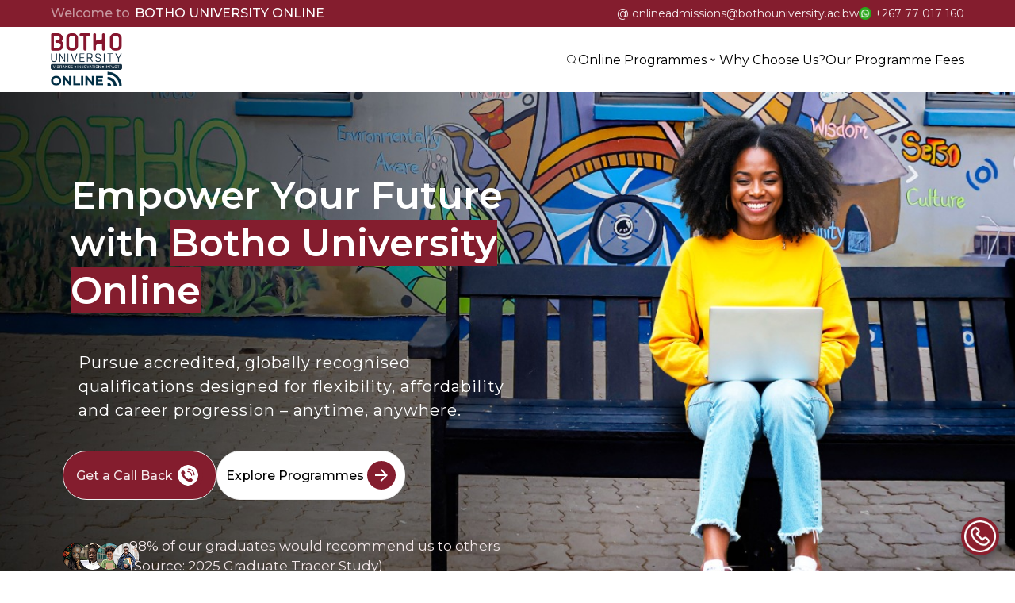

--- FILE ---
content_type: text/html
request_url: https://online.bothouniversity.com/?post_type=courses&p=3343
body_size: 767
content:
<!doctype html>
<html lang="en">
  <head>
    <meta charset="UTF-8" />
    <meta name="format-detection" content="telephone=no">
    <!-- <link rel="icon" type="image/svg+xml" href="/vite.svg" /> -->
    <meta name="viewport" content="width=device-width, initial-scale=1.0" />
    <title>Botho University</title>
    
    <script>
      !(function (f, b, e, v, n, t, s) {
        if (f.fbq) return;
        n = f.fbq = function () {
          n.callMethod
            ? n.callMethod.apply(n, arguments)
            : n.queue.push(arguments);
        };
        if (!f._fbq) f._fbq = n;
        n.push = n;
        n.loaded = !0;
        n.version = "2.0";
        n.queue = [];
        t = b.createElement(e);
        t.async = !0;
        t.src = v;
        s = b.getElementsByTagName(e)[0];
        s.parentNode.insertBefore(t, s);
      })(
        window,
        document,
        "script",
        "https://connect.facebook.net/en_US/fbevents.js"
      );
      fbq("init", "702648576988854");
      fbq("track", "PageView");
    </script>
    <noscript
      ><img
        height="1"
        width="1"
        style="display: none"
        src="https://www.facebook.com/tr?id=702648576988854&ev=PageView&noscript=1"
    /></noscript>
    <script type="module" crossorigin src="/assets/index-BqBmUOxD.js"></script>
    <link rel="stylesheet" crossorigin href="/assets/index-B4cS-uyj.css">
  </head>
  <body>
    <div id="root"></div>

  </body>
</html>


--- FILE ---
content_type: text/css
request_url: https://online.bothouniversity.com/assets/index-B4cS-uyj.css
body_size: 119171
content:
@charset "UTF-8";@import"https://fonts.googleapis.com/css2?family=Montserrat:ital,wght@0,100..900;1,100..900&family=Poppins&display=swap";@media only screen and (max-width: 600px){.nav-bar{display:flex;justify-content:space-between;padding:10px}.button-search-wrapper,.search-icon-text,.search-input,.fee-text,.nav-text,.text{display:none}.nav-logo{width:80px}.nav-head{padding:5px 1%;font-family:Montserrat,sans-serif}.nav-bar2{display:flex;justify-content:space-between;gap:5px;align-items:center;padding:10px 0}.mobile-search{display:flex;align-items:center;gap:4px}.mobile-text{display:flex;align-items:center}.mobile-search-input-wrapper{padding:10px}.mobile-search-input{width:100%;border:1px solid #ccc;border-radius:4px;padding:6px 10px;font-size:14px}.mobile-search-group{display:flex;flex-direction:column;width:100%}.cancel-icon{font-size:12px;color:#333;cursor:pointer;padding-left:10px}.dropdown-search-mobile{position:absolute;top:8vh;left:5%;background-color:#fff;border:1px solid #ccc;border-radius:4px;margin-top:8px;z-index:10;padding:10px;width:90%}}@media only screen and (min-width: 600px){.nav-bar{display:flex;justify-content:space-between;padding:10px}.nav-logo{width:80px}.button-search-wrapper,.search-icon-text,.fee-text,.nav-text,.text,.search-input{display:none}.nav-head{padding:5px 1%;font-family:Montserrat,sans-serif}.nav-bar2{display:flex;justify-content:space-between;gap:12px;align-items:center}.mobile-text,.mobile-search{display:flex;align-items:center;gap:4px}.mobile-search-input-wrapper{padding:10px;background-color:#fff;position:relative;z-index:999;width:100%}.mobile-search-input{width:90%;margin:0 auto;display:block;border:1px solid #ccc;border-radius:4px;padding:6px 10px;font-size:14px;justify-content:flex-end}.mobile-search-group{display:flex;flex-direction:column;width:100%}.cancel-icon{font-size:12px;color:#333;cursor:pointer;padding-left:10px}.search-input{margin-top:0;border:1px solid #ccc;border-radius:4px;outline:none;font-size:14px;padding:6px 10px;width:250px;transition:all .3s ease-in-out}.dropdown-search-mobile{position:absolute;top:8vh;left:5%;background-color:#fff;border:1px solid #ccc;border-radius:4px;margin-top:8px;z-index:10;padding:10px;width:90%}}@media only screen and (min-width: 768px){.nav-bar{display:flex;justify-content:space-between}.nav-head{padding:10px 0;font-family:Montserrat,sans-serif}.nav-logo{width:80px}.nav-bar2{display:flex;justify-content:space-between;align-items:center}.button-search-wrapper{display:flex;flex-direction:row-reverse;align-items:center;position:relative}.search-icon-text{display:flex;align-items:center;gap:6px;cursor:pointer}.search-input{margin-top:10px;border:1px solid #ccc;border-radius:4px;outline:none;font-size:14px;padding:6px 10px;width:250px;transition:all .3s ease-in-out}.nav-text{display:flex;align-items:center;gap:4px}.mobile-text,.mobile-search-input-wrapper{display:none}.text,.fee-text{display:block;gap:5px}.cancel-icon{font-size:12px;color:#333;cursor:pointer;padding-left:10px}.dropdown-search-mobile{display:none}.dropdown-search{position:"absolute";top:"44px";left:0;background-color:"#fff";border:"1px solid #ccc";border-radius:"4px";margin-top:"5px";z-index:10;padding:"10px";width:"100%"}}@media only screen and (min-width: 992px){.nav-bar{display:flex;justify-content:space-between;padding:4px 0}.nav-head{padding:5px 3%;font-family:Montserrat,sans-serif}.nav-bar2{display:flex;justify-content:space-between;align-items:center;gap:5px}.button-search-wrapper{display:flex;flex-direction:row-reverse;align-items:center;position:relative}.search-icon-text{display:flex;align-items:center;gap:6px;cursor:pointer}.search-input{margin-top:10px;border:1px solid #ccc;border-radius:4px;outline:none;font-size:14px;padding:6px 10px;width:250px;transition:all .3s ease-in-out}.nav-text{display:flex;align-items:center;gap:4px}.mobile-text,.mobile-search-input-wrapper{display:none}.text,.fee-text{display:block}.nav-main{padding:12px 5%}.child-nav{display:flex;align-items:center;justify-content:space-between}.cancel-icon{font-size:12px;color:#333;cursor:pointer;padding-left:10px}}@media only screen and (min-width: 1200px){.nav-bar{display:flex;justify-content:space-between;padding:2px 0;align-items:center}.nav-logo{width:110px}.nav-head{padding:6px 5%;font-family:Montserrat,sans-serif}.nav-bar2{display:flex;justify-content:space-between;gap:15px;align-items:center}.button-search-wrapper{display:flex;flex-direction:row-reverse;align-items:center;position:relative;gap:10px}.search-icon-text{display:flex;align-items:center;gap:6px;cursor:pointer}.search-input{margin-top:0;border:1px solid #ccc;border-radius:4px;outline:none;font-size:14px;padding:6px 10px;width:250px;transition:all .3s ease-in-out}.nav-text{display:flex;align-items:center;gap:4px}.mobile-text,.mobile-search-input-wrapper{display:none}.text,.fee-text{display:block}.cancel-icon{font-size:12px;color:#333;cursor:pointer;padding-left:10px}}@media only screen and (max-width: 600px){.content-container{display:flex;flex-direction:column;padding:20px}.content-part1{padding:20px 0;position:relative}.content-part2{padding:20px 0}.secondary-arrow-styles{width:24px;height:24px;border-radius:50%;background-color:#f3e8ea;align-items:center;justify-content:center;padding:5px;gap:10px;cursor:pointer}.content-portion{display:flex;flex-direction:column;margin-top:30px;gap:20px;border-top:none;font-family:Montserrat,sans-serif}.content-question{font-weight:600;font-size:16px;display:flex;justify-content:space-between;align-items:center;cursor:pointer}.content-answer{padding:10px 0 20px;font-size:14px;font-weight:400;text-align:left;line-height:150%}.button{display:flex;align-items:center;padding-top:2rem}.button-text{text-align:center;font-family:Montserrat,sans-serif}.secondary-button{display:flex;align-items:center;justify-content:center;gap:10px;padding:10px 16px;border:none;cursor:pointer;border-radius:30px}.secondary-paragraph.coloured-padding{padding:0!important}.divider{margin:4px 0}}@media only screen and (min-width: 600px){.content-container{display:flex;flex-direction:column;padding:20px}.content-part1{padding:20px;position:relative}.content-part2{padding:20px}.secondary-arrow-styles{width:24px;height:24px;border-radius:50%;background-color:#f3e8ea;align-items:center;justify-content:center;padding:5px;gap:10px;cursor:pointer}.content-portion{display:flex;flex-direction:column;margin-top:30px;gap:20px;border-top:none;font-family:Montserrat,sans-serif}.content-question{font-weight:600;font-size:20px;display:flex;justify-content:space-between;align-items:center;cursor:pointer}.content-answer{padding:10px 0 20px;font-size:20px;font-weight:400}.button{display:flex;justify-content:space-between;align-items:center;padding-top:2rem}.button-text{text-align:center;font-family:Montserrat,sans-serif}.secondary-button{display:flex;align-items:center;justify-content:center;gap:10px;padding:10px 16px;border:none;cursor:pointer;border-radius:30px}.secondary-paragraph.coloured-padding{padding:0!important}}@media only screen and (min-width: 768px){.content-container{background-color:#fff;display:grid;padding:40px 70px;gap:20px;overflow:hidden}.content-part1{padding:20px;position:relative}.content-part2{padding:20px}.button{display:flex;align-items:center;padding-top:2rem}.button-text{text-align:center;font-family:Montserrat,sans-serif}.secondary-arrow-styles{width:24px;height:24px;border-radius:50%;background-color:#f3e8ea;align-items:center;justify-content:center;padding:5px;gap:10px;cursor:pointer}.content-portion{display:flex;flex-direction:column;margin-top:30px;gap:20px;border-top:none;font-family:Montserrat,sans-serif}.content-question{font-weight:600;font-size:20px;display:flex;justify-content:space-between;align-items:center;cursor:pointer}.content-answer{padding:10px 0 20px;font-size:20px;font-weight:400}.secondary-button{display:flex;align-items:center;justify-content:center;gap:10px;padding:10px 16px;border:none;cursor:pointer;border-radius:30px}.secondary-paragraph.coloured-padding{padding:0!important}}@media only screen and (min-width: 992px){.content-container{background-color:#fff;display:grid;padding:40px 70px;grid-template-columns:1fr 1.5fr;gap:20px;overflow:hidden}.content-part1{padding:20px;position:relative}.content-part2{padding:20px}.button{display:flex;align-items:center;padding-top:2rem}.button-text{text-align:center;font-family:Montserrat,sans-serif}.secondary-arrow-styles{width:24px;height:24px;border-radius:50%;background-color:#f3e8ea;align-items:center;justify-content:center;padding:5px;gap:10px;cursor:pointer}.content-portion{display:flex;flex-direction:column;margin-top:30px;gap:20px;border-top:none;font-family:Montserrat,sans-serif}.content-question{font-weight:600;font-size:20px;display:flex;justify-content:space-between;align-items:center;cursor:pointer}.content-answer{padding:10px 0 20px;font-size:20px;font-weight:400}.secondary-button{display:flex;align-items:center;justify-content:center;gap:10px;padding:10px 16px;border:none;cursor:pointer;border-radius:30px}.secondary-paragraph.coloured-padding{padding:0!important}}@media only screen and (min-width: 1200px){.content-container{background-color:#fff;display:grid;padding:0 70px;grid-template-columns:1fr 1.5fr;gap:20px;overflow:hidden}.content-part1{padding:0 20px;position:relative}.content-part2{padding:0 20px}.button{display:flex;align-items:center;padding-top:2rem}.button-text{text-align:center;font-family:Montserrat,sans-serif}.secondary-arrow-styles{width:24px;height:24px;border-radius:50%;background-color:#f3e8ea;align-items:center;justify-content:center;padding:5px;gap:10px;cursor:pointer}.content-portion{display:flex;flex-direction:column;margin-top:30px;gap:20px;border-top:none;font-family:Montserrat,sans-serif}.content-question{font-weight:600;font-size:20px;display:flex;justify-content:space-between;align-items:center;cursor:pointer}.content-answer{padding:10px 44px 0 0!important;font-size:20px;color:#111;line-height:150%;font-weight:400}.secondary-button{display:flex;align-items:center;justify-content:center;gap:10px;padding:10px 16px;border:none;cursor:pointer;border-radius:30px}.secondary-paragraph.coloured-padding{padding:0!important}}.content-answer-wrapper{overflow:hidden;transition:max-height .4s ease,opacity .4s ease;max-height:0;opacity:0}.content-answer-wrapper.open{max-height:400vh;opacity:1}*{font-family:Montserrat,sans-serif}@media only screen and (max-width: 600px){.red-head{display:none}.welcome{width:45%;text-align:center;padding:12px 0}.red-head-mobile{width:100%;padding:0 20px;position:fixed;display:flex;align-items:center;background-color:#841d2e;color:var(--primary-heading-colour);justify-content:space-evenly;bottom:0;left:0;z-index:10000}}@media only screen and (min-width: 600px){.red-head-mobile{max-width:70%}.red-head,.red-head-mobile{display:none}}@media only screen and (min-width: 768px){.red-container{background-color:#841d2e}.red-head{padding:10px 5px;display:flex;justify-content:space-between;align-items:center}.welcome{font-weight:500;font-size:12px;line-height:100%;display:flex;justify-content:start;text-align:center;width:40%;color:#c6979f}.white-text{color:#fff;padding-left:6px;font-family:Montserrat,sans-serif}.details{font-size:12px;font-weight:400;text-align:right;display:flex;gap:10px;flex-wrap:wrap;color:#f3e8ea;justify-content:end}.details img{width:16px;height:16px;object-fit:contain}}@media only screen and (min-width: 992px){.red-container{background-color:#841d2e}.red-head{padding:10px 30px;display:flex;justify-content:space-between;align-items:center;flex-wrap:wrap}.welcome{font-weight:500;font-size:16px;line-height:100%;display:flex;justify-content:start;text-align:center;color:#c6979f}.white-text{color:#fff;padding-left:6px}.details{font-size:14px;font-weight:400;text-align:right;display:flex;gap:10px;flex-wrap:wrap;color:#f3e8ea;justify-content:end}.details img{width:16px;height:16px;object-fit:contain}}@media only screen and (min-width: 1200px){.red-container{background-color:#841d2e}.red-head{padding:8px 5%;display:flex;justify-content:space-between;align-items:center;flex-wrap:wrap}.welcome{font-weight:500;font-size:16px;line-height:100%;display:flex;justify-content:start;text-align:center;color:#c6979f}.white-text{color:#fff;padding-left:6px}.details{font-size:14px;font-weight:400;text-align:right;display:flex;flex-wrap:wrap;color:#f3e8ea;justify-content:end}.details img{width:16px;height:16px;object-fit:contain}}@media only screen and (max-width: 600px){.course-container{padding:10px 20px}.titleBar{padding-bottom:10px}.mobile-topheading{padding-top:15px}.course-containerr{display:flex;flex-direction:column;gap:20px;margin-top:30px;overflow:visible;position:relative}.course-card{border-radius:16px;padding:18px}.course-tag{font-weight:700;color:#575757;margin-bottom:8px;line-height:125%;font-size:14px;font-weight:400}.course-desc{color:#111;font-size:14px;font-weight:400;line-height:150%;padding-bottom:20px}.course-titlee{font-size:20px;font-weight:600;line-height:125%;padding-bottom:10px}.bottom-button{padding-top:2rem;display:flex;justify-content:center;align-items:center}.transparent-button{display:flex;align-items:center;border:1px solid #841d26;padding:6px;border-radius:30px;background-color:#fff;gap:12px;cursor:pointer}.ant-card-body{border:1px solid #000000 25%;padding:12px 0!important;display:grid;gap:20px}.cover-image{border-radius:8px!important}.explore-button-top{margin-top:20px}.mobile-wrapper{position:relative;width:100%;max-width:400px}.search-button{display:flex;align-items:center;justify-content:space-between;gap:12px;cursor:pointer}.search-button-text{width:100%;display:flex;justify-content:center;align-items:center;outline:none;border:none;background:transparent;font-size:16px;margin-left:8px}.transparent-button img{display:inline-block;border-radius:50%;width:32px;height:32px;padding:8px;background-color:#841d26;object-fit:contain}.fourth-button.read{width:100%;cursor:pointer}.suggestions-list{position:absolute;top:100%;left:0;width:100%;max-height:200px;overflow-y:auto;background:#fff;z-index:10;border-radius:4px;list-style:none;padding:0;margin-top:4px}.suggestion-item{padding:8px 12px;cursor:pointer}.suggestion-item:hover{background-color:#f0f0f0}.no-match{padding:8px 12px;color:gray}.padding-zero{padding:10px!important}.secondary-paragraph.topper{padding:20px 0!important}.search-wrapper{display:none}.slick-slide{padding:0 10px}.previous-button,.next-arrow-button{width:40px;height:40px;cursor:pointer;position:absolute;top:40%;transform:translateY(-50%);z-index:10}.previous-button{left:-10px}.next-arrow-button{right:-10px}.carousel-wrapper{padding:0 10px}}@media only screen and (min-width: 600px){.course-container{padding:10px 20px}.titleBar{padding-bottom:10px}.mobile-topheading{padding-top:15px}.course-containerr{display:flex;flex-direction:column;gap:20px;margin-top:30px;overflow:visible;position:relative}.course-card{border-radius:16px;padding:16px}.course-tag{font-weight:700;color:#575757;margin-bottom:8px;line-height:125%;font-size:14px;font-weight:400}.course-desc{color:#111;font-size:14px;font-weight:400;line-height:150%;padding-bottom:20px}.course-titlee{font-size:16px;font-weight:600;line-height:125%;padding-bottom:10px}.bottom-button{padding-top:2rem;display:flex;justify-content:center;align-items:center}.transparent-button{display:flex;align-items:center;border:1px solid #841d26;padding:6px;border-radius:30px;background-color:#fff;gap:12px;cursor:pointer}.course-card .ant-card-body{border:1px solid #000000 25%;padding:12px 0!important;display:grid;gap:20px}.cover-image{border-radius:8px!important}.mobile-wrapper{position:relative;width:100%;max-width:400px}.search-button{display:flex;align-items:center;justify-content:space-between;gap:12px;cursor:pointer;margin-top:20px}.search-button-text{width:100%;display:flex;justify-content:center;align-items:center;outline:none;border:none;background:transparent;font-size:16px;margin-left:8px}.transparent-button img{display:inline-block;border-radius:50%;width:32px;height:32px;padding:8px;background-color:#841d26;object-fit:contain}.fourth-button.read{width:100%;cursor:pointer}.suggestions-list{position:absolute;top:100%;left:0;width:100%;max-height:200px;overflow-y:auto;background:#fff;z-index:10;border-radius:4px;list-style:none;padding:0;margin-top:4px}.suggestion-item{padding:8px 12px;cursor:pointer}.suggestion-item:hover{background-color:#f0f0f0}.no-match{padding:8px 12px;color:gray}.secondary-paragraph.topper{padding:20px 0!important}.search-wrapper{display:none}.slick-slide{padding:0 10px}.previous-button,.next-arrow-button{width:40px;height:40px;cursor:pointer;position:absolute;top:40%;transform:translateY(-50%);z-index:10}.previous-button{left:-10px}.next-arrow-button{right:-10px}.carousel-wrapper{padding:0 10px}}@media only screen and (min-width: 768px){.course-container{padding:40px}.titleBar{display:flex;flex-direction:column;justify-content:space-between;padding-bottom:10px}.course-containerr{display:grid;grid-template-columns:repeat(3,1fr);grid-template-rows:repeat(2,1fr);gap:20px;column-gap:15px;margin-top:30px}.course-card{border-radius:16px;padding:16px}.course-tag{font-weight:700;color:#575757;margin-bottom:8px;line-height:125%;font-size:14px;font-weight:400;padding:2px}.course-desc{color:#111;font-size:14px;font-weight:400;line-height:150%;padding-bottom:20px}.course-titlee{font-size:24px;font-weight:600;line-height:125%;padding-bottom:10px}.bottom-button{padding-top:3rem;display:flex;justify-content:center;align-items:center}.transparent-button{display:flex;border:1px solid #841d26;padding:10px;border-radius:30px;background-color:#fff;align-items:center;gap:12px;cursor:pointer}.ant-card-body{border:1px solid #000000 25%;padding:12px 0!important;display:grid;gap:20px}.cover-image{border-radius:8px!important}.search-wrapper{position:relative;width:100%;max-width:400px}.search-button{display:flex;align-items:center;justify-content:space-between;gap:12px;cursor:pointer;margin-top:20px}.search-button-text{width:100%;display:flex;justify-content:center;align-items:center;outline:none;border:none;background:transparent;font-size:16px;margin-left:8px}.transparent-button img{display:inline-block;border-radius:50%;width:32px;height:32px;padding:8px;background-color:#841d26;object-fit:contain}.fourth-button.read{width:100%;cursor:pointer}.suggestions-list{position:absolute;top:100%;left:0;width:100%;max-height:200px;overflow-y:auto;background:#fff;z-index:10;border-radius:4px;list-style:none;padding:0;margin-top:4px}.suggestion-item{padding:8px 12px;cursor:pointer}.suggestion-item:hover{background-color:#f0f0f0}.no-match{padding:8px 12px;color:gray}.secondary-paragraph.topper{padding:0!important}}@media only screen and (min-width: 992px){.course-container{padding:40px 70px}.titleBar{display:flex;flex-direction:row;justify-content:space-between;padding-bottom:10px}.course-containerr{display:grid;grid-template-columns:repeat(3,1fr);grid-template-rows:repeat(2,1fr);gap:20px;column-gap:32px;margin-top:30px}.course-card{border-radius:16px;padding:16px}.course-tag{font-weight:700;color:#575757;margin-bottom:8px;line-height:125%;font-size:14px;font-weight:400;padding:2px}.course-desc{color:#111;font-size:14px;font-weight:400;line-height:150%;padding-bottom:20px}.course-titlee{font-size:24px;font-weight:600;line-height:125%;padding-bottom:10px}.bottom-button{padding-top:4rem;display:flex;justify-content:center;align-items:center}.transparent-button{display:flex;align-items:center;border:1px solid #841d26;padding:10px;border-radius:30px;gap:12px;background-color:#fff;cursor:pointer}.ant-card-body{border:1px solid #000000 25%;padding:12px 0!important;display:grid;gap:20px}.cover-image{border-radius:8px!important}.fourth-button.read{width:100%;margin-top:20px;cursor:pointer}.search-wrapper{position:relative;width:100%;max-width:400px}.search-button{display:flex;align-items:center;justify-content:space-between;gap:12px;cursor:pointer;margin-top:20px}.search-button-text{width:100%;display:flex;justify-content:center;align-items:center;outline:none;border:none;background:transparent;font-size:16px;margin-left:8px}.transparent-button img{display:inline-block;border-radius:50%;width:32px;height:32px;padding:8px;background-color:#841d26;object-fit:contain}.suggestions-list{position:absolute;top:100%;left:0;width:100%;max-height:200px;overflow-y:auto;background:#fff;z-index:10;border-radius:4px;list-style:none;padding:0;margin-top:4px}.suggestion-item{padding:8px 12px;cursor:pointer}.suggestion-item:hover{background-color:#f0f0f0}.no-match{padding:8px 12px;color:gray}.secondary-paragraph.topper{padding:0!important}.course-card .ant-card-body{gap:0}}@media only screen and (min-width: 1200px){.course-container{padding:40px 70px}.titleBar{display:flex;justify-content:space-between;padding-bottom:10px;gap:30px}.course-containerr{display:grid;grid-template-columns:repeat(3,1fr);grid-template-rows:repeat(1,1fr);gap:20px;column-gap:32px;margin-top:30px}.course-card{border-radius:16px;padding:16px}.course-tag{font-weight:700;color:#575757;margin-bottom:8px;line-height:125%;font-size:14px;font-weight:400;padding:2px}.course-desc{color:#111;font-size:14px;font-weight:400;line-height:150%;margin-bottom:20px;padding:15px 0!important}.course-titlee{font-size:24px;font-weight:600;line-height:125%;padding-bottom:10px}.bottom-button{padding-top:4rem;display:flex;justify-content:center;align-items:center}.transparent-button{display:flex;align-items:center;justify-content:space-between;border:1px solid #841d26;padding:10px;border-radius:30px;background-color:#fff;gap:12px;cursor:pointer}.ant-card-body{border:1px solid #000000 25%;padding:12px 0!important;display:grid;gap:20px}.cover-image{border-radius:8px!important}.button-text{justify-content:center;text-align:center}.bottom{display:flex;align-items:center;justify-content:center;cursor:pointer}.search-wrapper{position:relative;width:100%;max-width:400px}.search-button{display:flex;align-items:center;justify-content:space-between;gap:12px;cursor:pointer;margin-top:20px}.search-button-text{width:100%;display:flex;justify-content:center;align-items:center;outline:none;border:none;background:transparent;font-size:16px;margin-left:8px}.transparent-button img{display:inline-block;border-radius:50%;width:32px;height:32px;padding:8px;background-color:#841d26;object-fit:contain}.fourth-button.read{width:100%;cursor:pointer}.suggestions-list{position:absolute;top:100%;left:0;width:100%;max-height:200px;overflow-y:auto;background:#fff;z-index:10;border-radius:4px;list-style:none;padding:0;margin-top:4px}.suggestion-item{padding:8px 12px;cursor:pointer}.suggestion-item:hover{background-color:#f0f0f0}.no-match{padding:8px 12px;color:gray}.secondary-paragraph.topper{padding:0!important}.gap-maintain{padding-top:0;padding-bottom:0;margin-top:280px!important}}.slick-slider{position:relative;display:block;box-sizing:border-box;-webkit-user-select:none;-moz-user-select:none;-ms-user-select:none;user-select:none;-webkit-touch-callout:none;-khtml-user-select:none;-ms-touch-action:pan-y;touch-action:pan-y;-webkit-tap-highlight-color:transparent}.slick-list{position:relative;display:block;overflow:hidden;margin:0;padding:0}.slick-list:focus{outline:none}.slick-list.dragging{cursor:pointer;cursor:hand}.slick-slider .slick-track,.slick-slider .slick-list{-webkit-transform:translate3d(0,0,0);-moz-transform:translate3d(0,0,0);-ms-transform:translate3d(0,0,0);-o-transform:translate3d(0,0,0);transform:translateZ(0)}.slick-track{position:relative;top:0;left:0;display:block;margin-left:auto;margin-right:auto}.slick-track:before,.slick-track:after{display:table;content:""}.slick-track:after{clear:both}.slick-loading .slick-track{visibility:hidden}.slick-slide{display:none;float:left;height:100%;min-height:1px}[dir=rtl] .slick-slide{float:right}.slick-slide img{display:block}.slick-slide.slick-loading img{display:none}.slick-slide.dragging img{pointer-events:none}.slick-initialized .slick-slide{display:block}.slick-loading .slick-slide{visibility:hidden}.slick-vertical .slick-slide{display:block;height:auto;border:1px solid transparent}.slick-arrow.slick-hidden{display:none}.slick-loading .slick-list{background:#fff url(/assets/ajax-loader-BcnMEykj.gif) center center no-repeat}@font-face{font-family:slick;font-weight:400;font-style:normal;src:url([data-uri]);src:url([data-uri]) format("embedded-opentype"),url([data-uri]) format("woff"),url([data-uri]) format("truetype"),url(/assets/slick-BlzDm7g2.svg#slick) format("svg")}.slick-prev,.slick-next{font-size:0;line-height:0;position:absolute;top:50%;display:block;width:20px;height:20px;padding:0;-webkit-transform:translate(0,-50%);-ms-transform:translate(0,-50%);transform:translateY(-50%);cursor:pointer;color:transparent;border:none;outline:none;background:transparent}.slick-prev:hover,.slick-prev:focus,.slick-next:hover,.slick-next:focus{color:transparent;outline:none;background:transparent}.slick-prev:hover:before,.slick-prev:focus:before,.slick-next:hover:before,.slick-next:focus:before{opacity:1}.slick-prev.slick-disabled:before,.slick-next.slick-disabled:before{opacity:.25}.slick-prev:before,.slick-next:before{font-family:slick;font-size:20px;line-height:1;opacity:.75;color:#fff;-webkit-font-smoothing:antialiased;-moz-osx-font-smoothing:grayscale}.slick-prev{left:-25px}[dir=rtl] .slick-prev{right:-25px;left:auto}.slick-prev:before{content:"←"}[dir=rtl] .slick-prev:before{content:"→"}.slick-next{right:-25px}[dir=rtl] .slick-next{right:auto;left:-25px}.slick-next:before{content:"→"}[dir=rtl] .slick-next:before{content:"←"}.slick-dotted.slick-slider{margin-bottom:30px}.slick-dots{position:absolute;bottom:-25px;display:block;width:100%;padding:0;margin:0;list-style:none;text-align:center}.slick-dots li{position:relative;display:inline-block;width:20px;height:20px;margin:0 5px;padding:0;cursor:pointer}.slick-dots li button{font-size:0;line-height:0;display:block;width:20px;height:20px;padding:5px;cursor:pointer;color:transparent;border:0;outline:none;background:transparent}.slick-dots li button:hover,.slick-dots li button:focus{outline:none}.slick-dots li button:hover:before,.slick-dots li button:focus:before{opacity:1}.slick-dots li button:before{font-family:slick;font-size:6px;line-height:20px;position:absolute;top:0;left:0;width:20px;height:20px;content:"•";text-align:center;opacity:.25;color:#000;-webkit-font-smoothing:antialiased;-moz-osx-font-smoothing:grayscale}.slick-dots li.slick-active button:before{opacity:.75;color:#000}@media only screen and (max-width: 600px){.faq-container{padding:30px 20px;gap:30px}.faq-heading{font-size:24px}.question-text{padding-right:10px}.faq-leftpart{padding-bottom:4vh}.faq-portion{display:flex;flex-direction:column;margin-top:30px;gap:20px;border-top:none;font-family:Montserrat,sans-serif}.faq-question{font-weight:600;font-size:16px;display:flex;justify-content:space-between;align-items:center;cursor:pointer}.faq-answer{padding:10px 10px 0 0!important;font-size:14px;font-weight:400;line-height:150%}}@media only screen and (min-width: 600px){.faq-container{padding:30px;gap:30px}.faq-heading{font-size:24px}.faq-leftpart{padding-bottom:0vh}.faq-portion{display:flex;flex-direction:column;gap:10px;border-top:none;font-family:Montserrat,sans-serif}.faq-question{font-weight:600;font-size:16px;display:flex;justify-content:space-between;align-items:center;cursor:pointer}.faq-answer{padding:10px 0 20px;font-size:14px;font-weight:400}}@media only screen and (min-width: 768px){.faq-container{display:grid;padding:40px 70px;gap:30px}.faq-heading{font-size:40px}.faq-portion{display:flex;flex-direction:column;gap:20px;border-top:none;font-family:Montserrat,sans-serif}.faq-question{font-weight:600;font-size:20px;display:flex;justify-content:space-between;align-items:center;cursor:pointer}.faq-answer{padding:10px 0 20px;font-size:20px;font-weight:400}}@media only screen and (min-width: 992px){.faq-container{display:grid;padding:40px 70px;grid-template-columns:1fr 1.5fr;gap:30px}.faq-heading{font-size:40px}.faq-portion{display:flex;flex-direction:column;gap:20px;border-top:none;font-family:Montserrat,sans-serif}.faq-question{font-weight:600;font-size:20px;display:flex;justify-content:space-between;align-items:center;cursor:pointer}.faq-answer{padding:10px 0 20px;font-size:20px;font-weight:400}}@media only screen and (min-width: 1200px){.faq-container{display:grid;padding:40px 70px;grid-template-columns:1fr 1.5fr;gap:30px}.faq-heading{font-size:40px}.faq-portion{display:flex;flex-direction:column;gap:20px;border-top:none;font-family:Montserrat,sans-serif}.faq-question{font-weight:600;font-size:20px;display:flex;justify-content:space-between;align-items:center;cursor:pointer}.faq-answer{padding:10px 44px 0 0!important;font-size:20px;font-weight:400;line-height:150%}}.faq-answer{transition:all 1s ease-in-out}.faq-answer-wrapper{overflow:hidden;transition:max-height .4s ease-in-out,opacity .4s ease-in-out;max-height:0px;opacity:.5}.faq-answer-wrapper.open{max-height:400vh;opacity:1}.faq-icon{transition:transform .3s ease-in-out;display:inline-flex;align-items:center;justify-content:center}.faq-icon.rotate{transform:rotate(180deg)}@media screen and (max-width: 600px){.banner-container{display:grid}.main{width:100%}.empty{height:110px;background-color:#fff}.primary-heading.white{color:#fff}.enquire-now-button{width:50%!important;padding:3px 10px!important;margin-left:2%;gap:0px;cursor:pointer}.graduate.png{background-color:#fff}.arrow-icon-banner{background-color:#841d2e;padding:3px;border-radius:50%}.sub-secondary{padding:10px}.secondary-paragraph{color:#fff;line-height:150%;letter-spacing:1px}.coloured-bg{background-color:#841d2e;display:flex;flex-direction:column;justify-content:space-between;height:546px;width:100%;position:relative}.left-banner{margin:15px;width:90%!important;display:flex;flex-direction:column;justify-content:center;color:#fff;gap:8px}.right-banner{display:flex;align-items:flex-end;justify-content:flex-end;height:40%;width:100%}.right-banner img{height:60%;position:absolute}}@media only screen and (min-width: 600px){.banner-container{display:grid}.primary-heading.white{color:#fff}.enquire-now-button{width:50%!important;padding:3px 10px!important;margin-left:2%;gap:0px;cursor:pointer}.graduate.png{background-color:#fff}.arrow-icon-banner{background-color:#841d2e;padding:3px;border-radius:50%}.sub-secondary{padding:10px}.secondary-paragraph{color:#fff;line-height:150%;letter-spacing:1px}.coloured-bg{background-color:#841d2e;display:flex;flex-direction:column;justify-content:space-between;height:546px;width:100%;position:relative}.left-banner{margin:15px;width:80%!important;display:flex;flex-direction:column;justify-content:center;color:#fff;gap:8px}.right-banner{display:flex;align-items:flex-end;justify-content:flex-end;height:40%;width:100%}.right-banner img{height:70%;position:absolute}}@media screen and (min-width: 768px){.coloured-bg{background-color:#841d2e;display:flex;justify-content:center;grid-row-gap:0px;height:600px;width:100%;position:relative}.left-banner{margin:15px;width:40%!important;display:flex;flex-direction:column;justify-content:center;color:#fff;gap:40px}.banner-container{display:grid}.main{width:100%}.empty{height:110px;background-color:#fff}.primary-heading.white{color:#fff;padding:10px 0}.primary-button{width:50%}.arrow-icon-banner{background-color:#841d2e;padding:6px;border-radius:50%}.bannerTwo{background-color:#f0f0f0;padding:6px;border-radius:50%}.secondary-paragraph{color:#fff;line-height:150%;letter-spacing:1px}.coloured-bg{background-color:#841d2e;display:flex;flex-direction:row;justify-content:center;height:546px;width:100%;position:relative}.left-banner{margin:15px;width:50%!important;display:flex;flex-direction:column;justify-content:center;color:#fff;gap:20px}.right-banner{display:flex;align-items:flex-end;justify-content:space-around;height:100%;width:40%}.right-banner img{height:500px;position:absolute}.enquire-now-button{cursor:pointer}@media only screen and (min-width: 992px){.shades img:nth-child(1){width:450px;right:5px;bottom:10px}.enquire-now-button{cursor:pointer}}@media screen and (min-width: 992px){.banner-container{display:grid}.main{width:100%;position:relative}.banner-container{display:grid;height:656px}.empty{height:110px;background-color:#fff}.primary-heading.white{color:#fff;padding:10px 0}.primary-button{width:50%}.arrow-icon-banner{background-color:#841d2e;padding:6px;border-radius:50%}.bannerTwo{background-color:#f0f0f0;padding:6px;border-radius:50%}.secondary-paragraph{color:#fff;line-height:150%;letter-spacing:1px}.coloured-bg{background-color:#841d2e;display:flex;flex-direction:row;justify-content:center;height:546px;width:100%;position:relative}.left-banner{margin:15px;width:50%!important;display:flex;flex-direction:column;justify-content:center;color:#fff;gap:40px}.right-banner{display:flex;align-items:flex-end;justify-content:space-around;height:100%;width:40%}.right-banner img{height:606px;position:absolute}.enquire-now-button{cursor:pointer}}}@media only screen and (min-width: 1200px){.banner-container{display:grid;height:auto}.main{width:100%;background-image:url(/images/cta-bg.jpg)!important;background-size:cover}.empty{height:110px;background-color:#fff}.primary-heading.white{color:#fff;padding:10px 0}.arrow-icon-banner{background-color:#841d2e;padding:6px;border-radius:50%}.bannerTwo{background-color:#f0f0f0;padding:6px;border-radius:50%}.secondary-paragraph{color:#fff;line-height:150%;letter-spacing:1px}.coloured-bg{background-color:#841d2e;display:flex;flex-direction:row;justify-content:center;height:546px;width:100%;position:relative}.left-banner{margin:15px;width:50%!important;display:flex;flex-direction:column;justify-content:center;color:#fff;gap:24px}.right-banner{display:flex;align-items:flex-end;justify-content:space-around;height:100%;width:40%}.right-banner img{height:606px;position:absolute}.enquire-now-button{width:30%!important;padding:10px 5px!important;gap:0px;margin-left:0;cursor:pointer}.secondary-paragraph{padding:0!important;margin:0}}@media screen and (max-width :600px){.footer-main-con{padding:35px 10px;width:100%;display:flex;flex-direction:column;align-items:center;justify-content:center;gap:20px}.footer-inside-con{padding:10px;width:98%;color:#000;display:flex;flex-direction:column;align-items:flex-start;justify-content:space-evenly;gap:25px}.color-black-footer{color:#111;margin-left:10px}.heading-footer{font-weight:500;font-size:17px}.first-con{width:100%;display:grid;gap:10px}.first-conatiner-texts{font-size:16px;line-height:150%}.footer-second-con{width:100%;display:flex;font-size:16px;flex-direction:column;gap:16px}.footer-third-con{width:100%;display:flex;flex-direction:column;gap:12px;font-size:16px}.footer-fourth-con{width:25%}.social-icon{background-color:#e5cdd1;color:#761e2e;border-radius:50%;width:35px;height:35px;padding:8px;display:flex;justify-content:center;align-items:center;font-size:18px}.span-first-con{font-size:14px;margin-top:0}.color-black-footer{color:#111;margin-left:0;word-break:break-word;overflow-wrap:break-word;white-space:normal}.footer-first-logo-session{display:flex;align-items:center;justify-content:space-between;width:60%;font-size:20px;margin-top:28px}.footer-fourth-con{display:flex;flex-direction:column;justify-content:space-evenly}.logo-text{display:flex;align-items:flex-start;gap:12px}.icon-margin-top{margin-top:4px}.margin-top-20{margin-top:20px}.margin-top-40{margin-top:50px}.mobile-design-two-and-third{display:none}.footer-copy-rights-section{display:flex;flex-direction:column;align-items:start;justify-content:space-between;width:90%;gap:20px;padding:10px 0;border-top:1px solid #9c9c9c}.terms-cond{display:flex;gap:50px}.third-logo-and-content{display:flex;flex-direction:column;align-items:flex-start;justify-content:start;gap:12px;line-height:1.4;gap:0}.logo-botho-footer{width:120px}}@media screen and (min-width:600px){.footer-main-con{padding:10px;width:100%;display:flex;flex-direction:column;align-items:center;justify-content:center;gap:20px}.footer-inside-con{padding:10px;width:95%;color:#000;display:flex;flex-direction:column;align-items:flex-start;justify-content:space-evenly;gap:25px}.color-black-footer{color:#111;margin-left:10px}.heading-footer{font-weight:500;font-size:17px}.first-con{width:100%;display:grid;gap:10px}.first-conatiner-texts{font-size:16px;line-height:150%}.footer-second-con{width:100%;display:flex;font-size:16px;flex-direction:column;gap:16px}.footer-third-con{width:100%;display:flex;flex-direction:column;gap:12px;font-size:16px}.footer-fourth-con{width:25%}.social-icon{background-color:#e5cdd1;color:#761e2e;border-radius:50%;width:35px;height:35px;padding:8px;display:flex;justify-content:center;align-items:center;font-size:18px}.span-first-con{font-size:14px;margin-top:30px}.footer-first-logo-session{display:flex;align-items:center;justify-content:space-between;width:60%;font-size:20px;margin-top:28px}.footer-fourth-con{display:flex;flex-direction:column;justify-content:space-evenly}.logo-text{display:flex;align-items:flex-start;gap:12px}.icon-margin-top{margin-top:4px}.margin-top-20{margin-top:20px}.margin-top-40{margin-top:50px}.mobile-design-two-and-third{display:none}.footer-copy-rights-section{display:flex;flex-direction:column;align-items:start;justify-content:space-between;width:90%;gap:20px;padding:10px 0;border-top:1px solid #9c9c9c}.terms-cond{display:flex}.third-logo-and-content{flex-direction:row}.logo-botho-footer{width:140px}}@media screen and (min-width:768px){.footer-main-con{padding:100px 10px;width:100%;display:flex;flex-direction:column;align-items:center;justify-content:center;gap:20px}.footer-inside-con{padding:16px;width:95%;color:#000;display:flex;flex-direction:row;align-items:flex-start;justify-content:space-evenly;gap:20px}.color-black-footer{color:#111;margin-left:10px}.heading-footer{font-weight:500;font-size:17px}.first-con{display:grid;gap:10px}.first-conatiner-texts{font-size:16px;line-height:150%}.footer-second-con{width:25%;display:flex;font-size:16px;flex-direction:column;gap:16px}.footer-third-con{display:flex;flex-direction:column;gap:15px;font-size:16px}.footer-fourth-con{width:25%}.social-icon{background-color:#e5cdd1;color:#761e2e;border-radius:50%;width:35px;height:35px;padding:8px;display:flex;justify-content:center;align-items:center;font-size:18px}*/ .span-first-con{font-size:14px;margin-top:30px}.footer-first-logo-session{display:flex;align-items:center;justify-content:space-between;width:70%;font-size:20px;margin-top:28px}.footer-fourth-con{display:flex;flex-direction:column;justify-content:space-evenly}.logo-text{display:flex;align-items:flex-start;gap:12px}.icon-margin-top{margin-top:4px}.margin-top-20{margin-top:20px}.margin-top-40{margin-top:50px}.mobile-design-two-and-third{display:none}.footer-copy-rights-section{display:flex;flex-direction:row;align-items:center;justify-content:space-between;width:95%;border-top:1px solid #9c9c9c}.terms-cond{display:flex}}@media screen and (min-width:992px){.footer-main-con{padding:80px 5px;width:100%;display:flex;flex-direction:column;align-items:center;justify-content:center;gap:20px}.footer-inside-con{padding:10px 0;width:95%;color:#000;display:flex;flex-direction:row;align-items:flex-start;justify-content:space-evenly;gap:25px}.color-black-footer{color:#111;margin-left:10px}.heading-footer{font-weight:500;font-size:17px}.first-con{width:30%;display:grid;gap:10px}.first-conatiner-texts{font-size:13px}.footer-second-con{width:25%;display:flex;font-size:16px;flex-direction:column;gap:16px}.footer-third-con{width:40%;display:flex;flex-direction:column;gap:15px;font-size:16px}.footer-fourth-con{width:25%}.social-icon{background-color:#e5cdd1;color:#761e2e;border-radius:50%;width:35px;height:35px;padding:8px;display:flex;justify-content:center;align-items:center;font-size:18px}.span-first-con{font-size:14px;margin-top:30px}.footer-first-logo-session{display:flex;align-items:center;justify-content:space-between;width:60%;font-size:20px;margin-top:28px}.footer-fourth-con{display:flex;flex-direction:column;justify-content:space-evenly}.logo-text{display:flex;align-items:flex-start;gap:12px}.icon-margin-top{margin-top:4px}.margin-top-20{margin-top:20px}.margin-top-40{margin-top:50px}.mobile-design-two-and-third{display:none}.footer-copy-rights-section{display:flex;flex-direction:row;align-items:center;justify-content:space-between;width:95%;border-top:1px solid #9c9c9c}.terms-cond{display:flex}}@media screen and (min-width:1200px){.footer-main-con{padding:60px 20px;width:100%;display:flex;flex-direction:column;align-items:center;justify-content:center;gap:36px}.footer-inside-con{padding:0;width:90%;color:#000;display:flex;flex-direction:row;align-items:flex-start;justify-content:space-between;gap:25px}.heading-footer{font-weight:500;font-size:17px}.logo-botho-footer{width:160px}.first-con{width:25%;display:grid;gap:10px}.first-conatiner-texts{font-size:16px;line-height:150%}.footer-second-con{width:25%;display:flex;font-size:16px;flex-direction:column;gap:16px}.color-black-footer{margin-left:0}.footer-third-con{width:35%;display:flex;flex-direction:column;gap:15px;font-size:16px}.footer-fourth-con{width:25%}.social-icon{background-color:#e5cdd1;color:#761e2e;border-radius:50%;width:35px;height:35px;padding:8px;display:flex;justify-content:center;align-items:center;font-size:18px}.span-first-con{font-size:14px;margin-top:0}.third-logo-and-content{display:flex;gap:5px;flex-direction:row}.footer-first-logo-session{display:flex;align-items:center;justify-content:space-between;width:60%;font-size:20px;margin-top:28px}.footer-fourth-con{display:flex;flex-direction:column;justify-content:space-evenly}.logo-text{display:flex;align-items:flex-start;gap:12px}.icon-margin-top{margin-top:4px}.margin-top-20{margin-top:20px}.margin-top-40{margin-top:50px}.mobile-design-two-and-third{display:none}.footer-copy-rights-section{display:flex;align-items:center;flex-direction:row;justify-content:space-between;width:90%;border-top:1px solid #9c9c9c}.terms-cond{display:flex;gap:10px;font-size:16px!important}}.color-black-footer{text-decoration:none}.color-black-footer:hover{text-decoration:underline}.third-logo-and-content{display:flex;align-items:center;gap:5px;flex-direction:row}@media screen and (max-width : 600px){.policy-container{padding:2rem;margin-top:14vh;font-family:sans-serif;line-height:1.7;color:#222;background-color:#ffb2bd}.policy-title{font-size:30px;font-weight:700;margin-bottom:.5rem}.policy-divider{width:100%;border:1px solid #ccc;margin-bottom:1rem}.section-title{font-weight:700;margin-top:2rem}.subsection-title{font-weight:600;margin-top:1rem}.policy-list{list-style-type:disc;padding-left:1.5rem;margin-top:.5rem;margin-bottom:1.5rem}}@media screen and (min-width : 600px){.policy-container{padding:2rem;margin-top:14vh;font-family:sans-serif;line-height:1.7;color:#222;background-color:#ffb2bd}.policy-title{font-size:30px;font-weight:700;margin-bottom:.5rem}.policy-divider{width:100%;border:1px solid #ccc;margin-bottom:1rem}.section-title{font-weight:700;margin-top:2rem}.subsection-title{font-weight:600;margin-top:1rem}.policy-list{list-style-type:disc;padding-left:1.5rem;margin-top:.5rem;margin-bottom:1.5rem}}@media screen and (min-width : 768px){.policy-container{padding:2rem;margin-top:14vh;font-family:sans-serif;line-height:1.7;color:#222;background-color:#ffb2bd}.policy-title{font-size:30px;font-weight:700;margin-bottom:.5rem}.policy-divider{width:100%;border:1px solid #ccc;margin-bottom:1rem}.section-title{font-weight:700;margin-top:2rem}.subsection-title{font-weight:600;margin-top:1rem}.policy-list{list-style-type:disc;padding-left:1.5rem;margin-top:.5rem;margin-bottom:1.5rem}}@media screen and (min-width :992px){.policy-container{padding:2rem;margin-top:14vh;font-family:sans-serif;line-height:1.7;color:#222;background-color:#ffb2bd}.policy-title{font-size:30px;font-weight:700;margin-bottom:.5rem}.policy-divider{width:100%;border:1px solid #ccc;margin-bottom:1rem}.section-title{font-weight:700;margin-top:2rem}.subsection-title{font-weight:600;margin-top:1rem}.policy-list{list-style-type:disc;padding-left:1.5rem;margin-top:.5rem;margin-bottom:1.5rem}}@media screen and (min-width : 1200px){.policy-container{padding:2rem;margin-top:14vh;font-family:sans-serif;line-height:1.7;color:#222;background-color:#ffdbe0}.policy-title{font-size:30px;font-weight:700;margin-bottom:.5rem}.policy-divider{width:100%;border:1px solid #ccc;margin-bottom:1rem}.section-title{font-weight:700;margin-top:2rem}.subsection-title{font-weight:600;margin-top:1rem}.policy-list{list-style-type:disc;padding-left:1.5rem;margin-top:.5rem;margin-bottom:1.5rem}}@media only screen and (max-width: 600px){.carousel-container{overflow:hidden;width:100%;background:#fff;padding:20px 0}.carousel-track{display:flex;width:fit-content;gap:20px;animation:scrolling 15s linear infinite}.group{display:flex;gap:20px}.card-img{width:200px;height:170px;object-fit:cover;border-radius:12px;box-shadow:#0000001a 5px 5px 20px}.card-img:nth-child(2){margin-top:25px}.card-img:nth-child(4){margin-top:25px}.card-img:nth-child(6){margin-top:35px}@keyframes scrolling{0%{transform:translate(0)}to{transform:translate(-50%)}}}@media only screen and (min-width: 600px){.carousel-container{overflow:hidden;width:100%;background:#fff;padding:20px 0}.carousel-track{display:flex;width:fit-content;gap:20px;animation:scrolling 15s linear infinite}.group{display:flex;gap:20px}.card-img{width:358px;height:290px;border-radius:12px;box-shadow:#0000001a 5px 5px 20px}.card-img:nth-child(2){margin-top:25px}.card-img:nth-child(4){margin-top:25px}.card-img:nth-child(6){margin-top:35px}@keyframes scrolling{0%{transform:translate(0)}to{transform:translate(-50%)}}}@media only screen and (min-width: 768px){.carousel-container{overflow:hidden;width:100%;background:#fff;padding:20px 0}.carousel-track{display:flex;width:fit-content;gap:20px;animation:scrolling 15s linear infinite}.group{display:flex;gap:20px}.card-img{width:358px;height:290px;border-radius:12px;box-shadow:#0000001a 5px 5px 20px}.card-img:nth-child(2){margin-top:35px}.card-img:nth-child(4){margin-top:35px}.card-img:nth-child(6){margin-top:35px}@keyframes scrolling{0%{transform:translate(0)}to{transform:translate(-50%)}}}@media only screen and (min-width: 992px){.carousel-container{overflow:hidden;width:100%;background:#fff;padding:20px 0}.carousel-track{display:flex;width:fit-content;gap:20px;animation:scrolling 15s linear infinite}.group{display:flex;gap:20px}.card-img{width:358px;height:290px;border-radius:12px;box-shadow:#0000001a 5px 5px 20px}.card-img:nth-child(2){margin-top:35px}.card-img:nth-child(4){margin-top:35px}.card-img:nth-child(6){margin-top:35px}@keyframes scrolling{0%{transform:translate(0)}to{transform:translate(-50%)}}}@media only screen and (min-width: 1200px){.carousel-container{overflow:hidden;width:100%;background:#fff;padding:20px 0}.carousel-track{display:flex;width:fit-content;gap:20px;animation:scrolling 15s linear infinite}.group{display:flex;gap:20px}.card-img{width:358px;height:290px;border-radius:8px;box-shadow:#0000001a 5px 5px 20px}.card-img:nth-child(2){margin-top:35px}.card-img:nth-child(4){margin-top:35px}.card-img:nth-child(6){margin-top:35px}@keyframes scrolling{0%{transform:translate(0)}to{transform:translate(-50%)}}}@media screen and (max-width: 600px){.hero-slide{width:100%;height:60vh;background-size:cover;background-position:center;background-repeat:no-repeat;display:flex;align-items:center}.hero-silde-content-session{display:grid;width:90%;padding:15px;margin-left:5%;gap:10px}.primary-button{display:flex;align-items:center;justify-content:space-evenly;padding:12px 20px;gap:18px}.arrow-icon-img{border-radius:50%;background-color:#841d2e;padding:1px}.sub-heading-main{display:flex;flex-direction:row;align-items:center;justify-content:space-evenly;gap:18px;margin-top:30px}.secondary-paragraph-pec{font-size:15px;font-weight:400;line-height:var(--secondary-paragraph-line-height);color:#f3e8ea;font-family:var(--primary-font-family)}.dynamic-img-main{display:flex}.dynamic-img{margin-right:-13px}.secondary-paragraph.white{color:#fff}.desktop-br{display:none}}@media screen and (min-width: 600px){.hero-slide{width:100%;height:60vh;background-size:cover;background-position:center;background-repeat:no-repeat;display:flex;align-items:center}.hero-silde-content-session{display:grid;width:60%;padding:10px;margin-left:5%;gap:10px}.primary-button{display:flex;align-items:center;justify-content:space-evenly;padding:12px 20px;gap:18px}.subtitle-white{padding:10px 0!important}.arrow-icon-img{border-radius:50%;background-color:#841d2e;padding:1px}.sub-heading-main{display:flex;flex-direction:row;align-items:center;justify-content:space-evenly;gap:18px;margin-top:30px}.secondary-paragraph-pec{font-size:15px;font-weight:400;line-height:var(--secondary-paragraph-line-height);color:#f3e8ea;font-family:var(--primary-font-family)}.subtitle-white{padding:10px!important}.dynamic-img-main{display:flex}.dynamic-img{margin-right:-13px}.secondary-paragraph.white{color:#fff}}@media screen and (min-width: 768px){.hero-slide{width:100%;height:700px;background-size:cover;background-position:center;background-repeat:no-repeat;display:flex;align-items:center}.hero-silde-content-session{display:grid;width:80%;padding:10px;margin-left:5%;gap:25px}.primary-button{display:flex;align-items:center;justify-content:space-evenly;padding:12px 20px;gap:18px}.subtitle-white{padding:10px 0!important}.arrow-icon-img{border-radius:50%;background-color:#841d2e;padding:1px}.sub-heading-main{display:flex;flex-direction:row;align-items:center;justify-content:space-evenly;gap:18px;margin-top:30px}.secondary-paragraph-pec{font-size:15px;font-weight:400;line-height:var(--secondary-paragraph-line-height);color:#f3e8ea;font-family:var(--primary-font-family)}.subtitle-white{padding:10px!important}.dynamic-img-main{display:flex}.dynamic-img{margin-right:-13px}.secondary-paragraph.white{color:#fff}}@media screen and (min-width: 992px){.hero-slide{width:100%;height:700px;background-size:cover;background-position:center;background-repeat:no-repeat;display:flex;align-items:center}.hero-silde-content-session{display:grid;width:60%;padding:10px;margin-left:5%;gap:25px}.primary-button{display:flex;align-items:center;justify-content:space-evenly;padding:12px 20px;gap:18px}.subtitle-white{padding:10px 0!important}.arrow-icon-img{border-radius:50%;background-color:#841d2e;padding:1px}.sub-heading-main{display:flex;flex-direction:row;align-items:center;justify-content:space-evenly;gap:18px;margin-top:30px}.secondary-paragraph-pec{font-size:15px;font-weight:400;line-height:var(--secondary-paragraph-line-height);color:#f3e8ea;font-family:var(--primary-font-family)}.subtitle-white{padding:10px!important}.dynamic-img-main{display:flex}.dynamic-img{margin-right:-13px}.secondary-paragraph.white{color:#fff}.desktop-br{display:inline}}@media only screen and (min-width: 1200px){.hero-slide{width:100%;height:700px;background-size:cover;background-position:center;background-repeat:no-repeat;display:flex;align-items:center}.hero-silde-content-session{display:grid;width:50%!important;padding:10px;margin-left:5%;gap:16px!important}.primary-button{width:39%;display:flex;align-items:center;justify-content:space-evenly;padding:12px 8px;gap:2px}.subtitle-white{padding:10px 0!important}.arrow-icon-img{border-radius:50%;background-color:#841d2e;padding:6px}.sub-heading-main{display:flex;flex-direction:row;align-items:center;justify-content:flex-start!important;gap:28px!important;margin-top:20px}.secondary-paragraph-pec{font-size:15px;font-weight:400;line-height:var(--secondary-paragraph-line-height);color:#f3e8ea;font-family:var(--primary-font-family)}.subtitle-white{padding:10px!important}.dynamic-img-main{display:flex;width:auto}.dynamic-img{margin-right:-13px}.secondary-paragraph.white{color:#fff}}.slick-slide{padding-left:0;padding-right:0}.buttons-corner{display:flex;flex-direction:row;gap:10px}@media only screen and (max-width: 600px){.feedback-main{width:100%;background-color:#f3e8ea;display:flex;flex-direction:column;align-items:center;justify-content:space-evenly;gap:55px;padding-bottom:5%}.next-and-pre-buttons{display:none}.feeback-headers{margin-top:3%;padding:20px 0;display:grid;gap:15px;width:90%}.feeback-secondary-paragraphs{width:90%;display:flex;flex-direction:column;align-items:start;margin-top:3%;padding:10px;gap:15px}.primary-heading-and-button{width:100%}.primary-heading{width:100%;color:#111;padding:10px}.feedback-cards{height:70%;width:90%}.feeback-secondary-paragraphs{display:flex;align-items:center;justify-content:space-evenly}.feedback-cards{display:flex;flex-direction:column;align-items:center;justify-content:space-evenly;gap:20px;padding-bottom:25px}.card-1{background-color:#fff;border-radius:5px;padding:8px}.secondary-paragraph{color:#090914;letter-spacing:1px;line-height:150%}.feedback-divider{width:95%;margin-left:2.5%;border-bottom:2px dashed #575757}.icon-img{margin-right:-45px;padding:2px 5px 0}.arrow-button-feedback-mobile{width:100%;display:flex;align-items:start;justify-content:start}.next-button-mobile{padding:10px;margin:10px;border-radius:50%;background-color:#841d2e;color:#fff;font-size:20px;width:40px;height:40px;object-fit:contain;border:none}.arrow-button-feedback{display:none}.secondary-paragraph.feedback-inside-gap{padding:15px 10px;font-size:14px}.feedback-name-gap{padding:10px}.carosel-inner{display:grid;height:100%!important;width:90vw!important;gap:30px!important}.student-images{display:flex}.next-button,.prev-button{padding:5px;margin:10px;border-radius:50%;background-color:#841d2e;color:#fff;font-size:20px;width:35px;height:35px;object-fit:contain;border:none;position:absolute}.next-button{left:12%;top:-12%}.prev-button{top:-12%;left:-2.5%}.next-and-pre-buttons-mobile{width:100%;display:flex;gap:20px;align-items:start;justify-content:start}}@media only screen and (min-width: 600px){.feedback-main{width:100%;background-color:#f3e8ea;display:flex;flex-direction:column;align-items:center;justify-content:space-evenly;gap:55px;padding-bottom:5%}.feeback-headers{width:90%;display:flex;flex-direction:column;align-items:start;margin-top:3%;padding:10px;gap:15px}.primary-heading-and-button{width:100%}.primary-heading{width:100%;color:#111;padding:10px}.feedback-cards{height:70%;width:90%}.feeback-headers{display:flex;align-items:center;justify-content:space-between}.feedback-cards{display:flex;flex-direction:column;align-items:center;justify-content:space-evenly;gap:20px;padding-bottom:25px}.card-1{background-color:#fff;border-radius:5px;padding:8px}.secondary-paragraph{color:#090914;letter-spacing:1px;line-height:150%}.feedback-divider{width:95%;margin-left:2.5%;border-bottom:2px dashed #575757}.icon-img{margin-right:-45px;padding:2px 5px 0}.arrow-button-feedback-mobile{width:100%;display:flex;align-items:start;justify-content:start}.next-button-mobile{padding:10px;margin:10px;border-radius:50%;background-color:#841d2e;color:#fff;font-size:20px;width:40px;height:40px;object-fit:contain;border:none}.arrow-button-feedback{display:none}.secondary-paragraph.feedback-inside-gap{padding:15px 10px;font-size:large}.feedback-name-gap{padding:10px}.carosel-inner{display:grid;height:100%!important;width:90vw!important;gap:30px!important}.student-images{display:flex}.next-button,.prev-button{padding:5px;margin:10px;border-radius:50%;background-color:#841d2e;color:#fff;font-size:20px;width:35px;height:35px;object-fit:contain;border:none;position:absolute}.next-button{right:0%;top:-12%}.prev-button{top:-12%;right:10%}.next-and-pre-buttons-mobile{width:100%;display:flex;gap:20px;align-items:start;justify-content:start}.next-and-pre-buttons{display:none}.feedback-cards .slick-track{display:flex!important;background-color:#f3e8ea!important;gap:50px}.feedback-cards .slick-slider{width:100%!important;gap:0}}@media only screen and (min-width: 768px){.feedback-main{width:100%;background-color:#f3e8ea;display:flex;flex-direction:column;align-items:center;justify-content:space-evenly;gap:55px;padding-bottom:5%!important}.feeback-secondary-paragraphs{width:90%;display:flex;flex-direction:row;align-items:center;justify-content:space-evenly;margin-top:3%}.feeback-headers{flex-direction:row}.second-main{width:47%}.primary-heading-and-button{width:40%}.next-and-pre-buttons{padding:20px 0;display:flex;flex-grow:row;gap:20px}.feedback-cards{display:flex;flex-direction:row;align-items:center;justify-content:space-evenly;background-color:#fff;margin-left:10px}.carosel-inner{display:grid;height:100%!important;width:80vw!important;gap:30px!important}.student-images{display:flex}.secondary-paragraph{padding:20px!important}.feedback-divider{width:95%;margin-left:2.5%;border-bottom:2px dashed #575757}.icon-img{margin-right:-45px;padding:20px 15px 0}.arrow-button-feedback{display:flex;padding:20px 0}.next-button,.prev-button{padding:5px;margin:10px;border-radius:50%;background-color:#841d2e;color:#fff;font-size:20px;width:40px;height:40px;object-fit:contain;border:none;position:absolute}.next-button{right:0%;top:-24%}.prev-button{top:-24%;right:10%}.feedback-cards{gap:20px!important;background-color:#f3e8ea}.feedback-cards .slick-track{display:flex!important;background-color:#f3e8ea!important;gap:0px}.feedback-cards .slick-slider{width:100%!important;gap:0}.next-and-pre-buttons-mobile{display:none}}@media only screen and (min-width: 992px){.feedback-main{width:100%;background-color:#f3e8ea;display:flex;flex-direction:column;align-items:center;justify-content:space-evenly;gap:55px;padding-bottom:5%!important}.feeback-secondary-paragraphs{width:90%;display:flex;flex-direction:row;align-items:center;justify-content:space-evenly;margin-top:3%}.second-main{width:45%}.feedback-cards{display:flex;flex-direction:row;align-items:center;justify-content:space-evenly;background-color:#fff;margin-left:10px}.primary-heading-and-button,.second-main{width:45%}.carosel-inner{display:grid;height:100%!important;width:80vw!important;gap:30px!important}.student-images{display:flex}.secondary-paragraph{padding:20px!important}.feedback-divider{width:95%;margin-left:2.5%;border-bottom:2px dashed #575757}.icon-img{margin-right:-45px;padding:20px 15px 0}.arrow-button-feedback{display:flex;padding:20px 0}.next-button,.prev-button{padding:5px;margin:10px;border-radius:50%;background-color:#841d2e;color:#fff;font-size:20px;width:40px;height:40px;object-fit:contain;border:none;position:absolute}.next-button{right:12%}.prev-button{right:2.5%}.feedback-cards{gap:20px!important;background-color:#f3e8ea}.feedback-cards .slick-track{display:flex!important;background-color:#f3e8ea!important;gap:50px}.feedback-cards .slick-slider{width:100%!important;gap:0}}@media only screen and (min-width: 1200px){.feedback-main{width:100%;background-color:#f3e8ea;display:flex;flex-direction:column;align-items:center;justify-content:space-evenly;gap:55px;padding-bottom:5%!important}.feeback-headers{justify-content:space-evenly;align-items:start}.feeback-secondary-paragraphs{width:90%;display:flex;align-items:center;justify-content:space-evenly;margin-top:3%}.second-main{width:45%}.feedback-cards{display:flex;flex-direction:row;align-items:center;justify-content:space-evenly;background-color:#fff;margin-left:10px}.carosel-inner{display:grid;height:100%!important;width:80vw!important;gap:30px!important}.student-images{display:flex}.secondary-paragraph{padding:20px}.feedback-divider{width:95%;margin-left:2.5%;border-bottom:2px dashed #575757}.icon-img{margin-right:-45px;padding:20px 15px 0}.arrow-button-feedback{display:flex;padding:20px 0}.next-button,.prev-button{padding:5px;margin:10px;border-radius:50%;background-color:#841d2e;color:#fff;font-size:20px;width:40px;height:40px;object-fit:contain;border:none;position:absolute}.next-button{right:0%;top:-18%}.prev-button{top:-18%;right:6%}.feedback-cards{gap:20px!important;background-color:#f3e8ea}.feedback-cards .slick-track{display:flex!important;background-color:#f3e8ea!important;gap:50px}.feedback-cards .slick-slider{width:100%!important}}@media only screen and (max-width: 600px){.home-container{background-color:#841d2e;padding:30px 20px;display:flex;flex-direction:column;gap:36px}.portion-1{display:flex;flex:1;flex-direction:row}.top-sections{padding-bottom:2rem}.image-banner{flex:2;height:200vh;justify-content:center;padding-top:80px}.library{width:80%}.bottom-portion{display:none}.bold-text{font-weight:700;font-size:12px;line-height:150%;color:#fff;font-family:Montserrat,sans-serif;margin-top:10px;margin-bottom:10px}.image-banner{width:100%;height:100%;display:flex;flex-direction:column;justify-content:center;align-items:center;background-size:cover;background-position:center;background-repeat:no-repeat;padding-top:80px}.banner-main{height:30%;width:100%;display:flex;align-items:start;justify-content:center}.icons{padding:20px;display:flex;flex-direction:column;align-items:center;gap:40px}.icon-item{max-width:300px;text-align:center}.icon-heading{padding:20px 20px 15px 0;font-size:20px;font-weight:400;color:#fff;font-family:Montserrat,sans-serif}.icon-text{padding:15px 20px 15px 0;font-size:14px;font-weight:400;color:#fff;font-family:Montserrat,sans-serif}.icon-circle{background-color:#fff;border-radius:50%;width:60px;height:60px;padding:12px;display:flex;align-items:center;justify-content:center;margin:0 auto 10px;box-shadow:0 2px 6px #0000001a}.icon-circle img{width:100%;height:100%;object-fit:contain}}@media only screen and (min-width: 600px){.home-container{background-color:#841d2e;padding:30px 20px;display:flex;flex-direction:column;gap:36px}.portion-1{display:flex;flex:1;flex-direction:row}.top-sections{padding-bottom:2rem}.image-banner{flex:2;height:200vh;justify-content:center}.library{width:80%}.bottom-portion{display:none}.bold-text{font-weight:700;font-size:12px;line-height:150%;color:#fff;font-family:Montserrat,sans-serif;margin-top:10px;margin-bottom:10px}.image-banner{width:100%;height:100%;display:flex;flex-direction:column;justify-content:center;align-items:center;background-size:cover;background-position:center;background-repeat:no-repeat;padding:40px 0}.banner-main{height:30%;width:100%;display:flex;align-items:start;justify-content:center}.icons{padding:20px;display:flex;flex-direction:column;align-items:center;gap:40px}.icon-item{max-width:300px;text-align:center}.icon-heading{padding:20px 20px 15px 0;font-size:20px;font-weight:400;color:#fff;font-family:Montserrat,sans-serif}.icon-text{padding:15px 20px 15px 0;font-size:14px;font-weight:400;color:#fff;font-family:Montserrat,sans-serif}.icon-circle{background-color:#fff;border-radius:50%;width:60px;height:60px;padding:12px;display:flex;align-items:center;justify-content:center;margin:0 auto 10px;box-shadow:0 2px 6px #0000001a}.icon-circle img{width:100%;height:100%;object-fit:contain}}@media only screen and (min-width: 768px){.top-sections-main{height:90%;width:100%;padding:20px 30px}.home-container{height:800px;width:100%}.secondary-paragraph{color:#fff!important}.top-sections{display:flex;flex-direction:row;flex-wrap:wrap}.portion-1,.portion-2{flex:1;padding:10px;gap:10px;display:grid;min-width:300px}.portion-2{gap:15px}.portion-1{width:40%}.portion-2{width:60%}.bottom-portion{padding-top:20px}.sub-heading.white{font-weight:500;font-size:12px;color:#f3e8ea;font-family:Montserrat,sans-serif;padding-left:25px}.bold-text{font-weight:700;font-size:20px;line-height:150%;color:#fff;font-family:Montserrat,sans-serif}.image-banner{object-fit:contain;position:relative;bottom:10%;display:flex;align-items:center;justify-content:center;height:"60vh"}.banner-main{height:30%;width:100%;display:flex;align-items:start;justify-content:center}.library{width:90%;height:500px;background-size:cover;background-position:center;background-repeat:no-repeat}.icons{padding:20px;display:flex;gap:40px;align-items:baseline;flex-direction:row;justify-content:center}.icon-item{display:flex;flex-direction:column;align-items:center;justify-content:center}.icon-heading{padding:20px 20px 15px 0;font-size:20px;font-weight:400;color:#fff;font-family:Montserrat,sans-serif}.icon-text{padding:15px 20px 15px 0;font-size:14px;font-weight:400;color:#fff;font-family:Montserrat,sans-serif}.icon-circle{background-color:#fff;border-radius:50%;width:60px;height:60px;padding:12px;display:flex;align-items:center;justify-content:center;margin:0 auto 10px;box-shadow:0 2px 6px #0000001a}.icon-circle img{width:100%;height:100%;object-fit:contain}}@media only screen and (min-width: 992px){.top-sections-main{height:80%;width:100%;background-color:transparent;padding:30px 40px}.home-container{height:800px;width:100%;background-image:url(/images/static-home-banner.png)}.secondary-paragraph{color:#fff!important}.top-sections{display:flex;flex-direction:row;gap:40px;padding:35px 20px;flex-wrap:wrap}.portion-1,.portion-2{flex:1;padding:10px;gap:10px;display:grid;min-width:300px}.portion-2{gap:15px}.portion-1{padding-right:80px;padding-left:20px;width:40%}.portion-2{width:60%}.bottom-portion{padding-top:20px}.sub-heading.white{font-weight:500;font-size:15px;color:#f3e8ea;font-family:Montserrat,sans-serif;padding-left:25px}.bold-text{font-weight:700;font-size:20px;line-height:150%;color:#fff;font-family:Montserrat,sans-serif}.image-banner{object-fit:contain;position:relative;display:flex;align-items:center;justify-content:center;height:"60vh"}.banner-main{height:40%;width:100%;display:flex;align-items:start;justify-content:center}.library{width:90%;height:500px;background-size:cover;background-position:center;background-repeat:no-repeat}.icons{padding:20px;display:flex;gap:40px;align-items:baseline;flex-direction:row;justify-content:center}.icon-item{display:flex;flex-direction:column;align-items:center;justify-content:center}.icon-heading{padding:20px 20px 15px 0;font-size:20px;font-weight:400;color:#fff;font-family:Montserrat,sans-serif}.icon-text{padding:15px 20px 15px 0;font-size:14px;font-weight:400;color:#fff;font-family:Montserrat,sans-serif}.icon-circle{background-color:#fff;border-radius:50%;width:60px;height:60px;padding:12px;display:flex;align-items:center;justify-content:center;margin:0 auto 10px;box-shadow:0 2px 6px #0000001a}.icon-circle img{width:100%;height:100%;object-fit:contain}}@media only screen and (min-width: 1200px){.top-sections-main{height:70%;width:100%;padding:30px 40px}.home-container{height:700px;width:100%;margin-bottom:50vh}.secondary-paragraph{color:#fff!important}.top-sections{display:flex;flex-direction:row;gap:40px;padding:35px 20px;flex-wrap:wrap}.portion-1,.portion-2{flex:1;padding:10px;gap:10px;display:grid;min-width:300px}.portion-2{gap:15px}.portion-1{width:25%!important}.portion-2{width:75%}.bottom-portion{padding-top:20px}.sub-heading.white{font-weight:500;font-size:15px;color:#f3e8ea;font-family:Montserrat,sans-serif;padding-left:25px}.bold-text{font-weight:700;font-size:20px;line-height:150%;color:#fff;font-family:Montserrat,sans-serif}.image-banner{object-fit:contain;position:relative;display:flex;align-items:center;justify-content:center;height:438px;background-position:bottom}.banner-main{height:40%;width:90%;margin:auto;display:flex;align-items:start;justify-content:center}.library{width:90%;height:500px;background-size:cover;background-position:center;background-repeat:no-repeat}.icons{padding:20px;display:flex;gap:40px;align-items:baseline;flex-direction:row;justify-content:center}.icon-item{display:flex;flex-direction:column;align-items:center;justify-content:center}.icon-heading{padding:20px 20px 15px 0;font-size:20px;font-weight:400;color:#fff;font-family:Montserrat,sans-serif}.icon-text{padding:15px 20px 15px 0;font-size:14px;font-weight:400;color:#fff;font-family:Montserrat,sans-serif}.icon-circle{background-color:#fff;border-radius:50%;width:60px;height:60px;padding:12px;display:flex;align-items:center;justify-content:center;margin:0 auto 10px;box-shadow:0 2px 6px #0000001a}.icon-circle img{width:100%;height:100%;object-fit:contain}}.no-padding{padding:0!important}.icon-heading{font-weight:700}.icon-heading,.icon-text{text-shadow:0px 0px 10px rgba(0,0,0,.7)}@media only screen and (max-width: 600px){.timer-home-container{display:flex;flex-direction:column;padding:20px;background-color:#f3e8ea;gap:40px}.left-part{display:grid;gap:25px}.right-part{display:none}.TimerImage{width:100%;height:auto;position:relative}.TimerImage .img{width:100%;height:auto;border-radius:4px;display:block;padding-top:1rem;object-fit:cover}.col-grid{display:grid;grid-template-rows:repeat(3,auto);grid-template-columns:repeat(2,1fr)}.col-grid div{padding:10px;border-radius:4px;color:"#575757"}.image-portion{padding-top:20px}.sub-heading{font-weight:500;font-size:15px;font-family:Montserrat,sans-serif;padding-left:25px;color:#f3e8ea}.countdown-box{background-color:#841d2e;border-radius:12px;padding:24px;width:100%;color:#fff;display:flex;flex-direction:column;gap:10px;margin-top:2rem;font-family:Montserrat,sans-serif}.timer-row{display:flex;justify-content:space-between;text-align:center;border-bottom:1px solid rgba(255,255,255,.2);padding-bottom:10px}.time-block h2{font-size:28px;margin:0}.time-block span{font-size:14px;margin-top:4px;display:block}.start-date{background-color:#f3e8ea;color:#333;padding:12px;border-radius:6px;font-size:14px;display:flex;align-items:center;gap:8px}.forButton{display:flex;flex-direction:column;justify-content:flex-start;font-family:Montserrat,sans-serif;gap:1rem}.download-button{display:flex;align-items:center;justify-content:center;border:1px solid #841d26;padding:5px;border-radius:30px;background-color:#fff;gap:12px;cursor:pointer}.download-button img{border-radius:50%;width:32px;height:32px;padding:8px;background-color:#f3e8ea;object-fit:contain}.dynamic-image{display:flex;justify-content:flex-start;align-items:center;padding:14px 20px}.sub-heading{color:#111}.right-part-mobile{display:block}.mobile-img-comtainer{height:50vh;background-size:cover;background-position:center;background-repeat:no-repeat}.wraper{padding:20px}.overview-content{margin-top:16px}.divider-vertical{height:50px;background-color:#d9b9be;width:1px;padding:0}}@media screen and (min-width: 600px){.timer-home-container{display:flex;flex-direction:column;padding:20px;background-color:#f3e8ea;gap:40px}.left-part{display:grid;gap:25px}.right-part{display:none}.TimerImage{width:100%;height:auto;position:relative}.TimerImage .img{width:100%;height:auto;border-radius:4px;display:block;padding-top:1rem;object-fit:cover}.col-grid{display:grid;grid-template-rows:repeat(3,auto);grid-template-columns:repeat(2,1fr)}.col-grid div{padding:10px;border-radius:4px;color:"#575757"}.image-portion{padding-top:20px}.sub-heading{font-weight:500;font-size:15px;font-family:Montserrat,sans-serif;padding-left:25px;color:#f3e8ea}.countdown-box{background-color:#841d2e;border-radius:12px;padding:24px;width:100%;color:#fff;display:flex;flex-direction:column;gap:10px;margin-top:2rem;font-family:Montserrat,sans-serif}.timer-row{display:flex;justify-content:space-between;text-align:center;border-bottom:1px solid rgba(255,255,255,.2);padding-bottom:10px}.time-block h2{font-size:28px;margin:0}.time-block span{font-size:14px;margin-top:4px;display:block}.start-date{background-color:#f3e8ea;color:#333;padding:12px;border-radius:6px;font-size:14px;display:flex;align-items:center;gap:8px}.forButton{display:flex;flex-direction:column;justify-content:flex-start;font-family:Montserrat,sans-serif;gap:1rem}.download-button{display:flex;align-items:center;justify-content:center;border:1px solid #841d26;padding:5px;border-radius:30px;background-color:#fff;gap:12px;cursor:pointer}.download-button img{border-radius:50%;width:32px;height:32px;padding:8px;background-color:#f3e8ea;object-fit:contain}.dynamic-image{display:flex;justify-content:flex-start;align-items:center;padding:14px 20px}.sub-heading{color:#111}.right-part-mobile{display:block}.mobile-img-comtainer{height:50vh;background-size:cover;background-position:center;background-repeat:no-repeat}.wraper{padding:20px}.divider-vertical{height:50px;background-color:#d9b9be;width:1px;padding:0}}@media screen and (min-width: 768px){.timer-home-container{display:flex;flex-direction:column;padding:20px;background-color:#f3e8ea;gap:40px}.left-part{display:grid;gap:25px}.right-part{display:none}.TimerImage{width:100%;height:auto;position:relative}.TimerImage .img{width:100%;height:auto;border-radius:4px;display:block;padding-top:1rem;object-fit:cover}.col-grid{display:grid;grid-template-rows:repeat(3,auto);grid-template-columns:repeat(2,1fr)}.col-grid div{padding:10px;border-radius:4px;color:"#575757"}.image-portion{padding-top:20px}.sub-heading{font-weight:500;font-size:15px;font-family:Montserrat,sans-serif;padding-left:25px;color:#f3e8ea}.countdown-box{background-color:#841d2e;border-radius:12px;padding:24px;width:100%;color:#fff;display:flex;flex-direction:column;gap:10px;margin-top:2rem;font-family:Montserrat,sans-serif}.timer-row{display:flex;justify-content:space-between;text-align:center;border-bottom:1px solid rgba(255,255,255,.2);padding-bottom:10px}.time-block h2{font-size:28px;margin:0}.time-block span{font-size:14px;margin-top:4px;display:block}.start-date{background-color:#f3e8ea;color:#333;padding:12px;border-radius:6px;font-size:14px;display:flex;align-items:center;gap:8px}.divider-vertical{height:50px;background-color:#d9b9be;width:2px}.forButton{display:flex;flex-direction:column;justify-content:flex-start;font-family:Montserrat,sans-serif;gap:1rem}.download-button{display:flex;align-items:center;justify-content:center;border:1px solid #841d26;padding:5px;border-radius:30px;background-color:#fff;gap:12px;cursor:pointer}.download-button img{border-radius:50%;width:32px;height:32px;padding:8px;background-color:#f3e8ea;object-fit:contain}.dynamic-image{display:flex;justify-content:flex-start;align-items:center;padding:14px 20px}.sub-heading{color:#111}.right-part-mobile{display:block}.mobile-img-comtainer{height:50vh;background-size:cover;background-position:center;background-repeat:no-repeat}.wraper{padding:20px}}@media screen and (min-width: 992px){.timer-home-container{display:flex;flex-direction:row;padding:70px 60px;background-color:#f3e8ea;gap:50px}.left-part{display:flex;flex-direction:column;width:45%}.right-part{width:50%;display:flex;flex-direction:row}.col-grid{display:grid;grid-template-rows:repeat(3,auto);grid-template-columns:repeat(2,1fr);gap:20px}.col-grid div{padding:10px 10px 10px 5px;border-radius:4px}.image-portion{padding-top:0;display:flex;align-items:center;justify-content:flex-start}.sub-heading{font-weight:500;font-size:15px;font-family:Montserrat,sans-serif;padding-left:25px}.TimerImage{width:100%;height:auto;position:relative;background-size:cover;background-position:center;background-repeat:no-repeat}.TimerImage .img{width:100%;height:auto;object-fit:cover;border-radius:4px;display:block}.countdown-box{background-color:#841d2e;border-radius:12px;padding:20px;width:87%;color:#fff;display:flex;flex-direction:column;gap:15px;font-family:Montserrat,sans-serif;z-index:10;position:relative;top:50px;left:50px}.timer-row{display:flex;justify-content:space-between;text-align:center;border-bottom:1px solid rgba(255,255,255,.2);padding:0 20px 20px}.time-block h2{font-size:28px;margin:0}.time-block span{font-size:14px;margin-top:4px;display:block}.start-date{background-color:#f3e8ea;color:#333;padding:12px;border-radius:6px;font-size:14px;display:flex;align-items:center;gap:8px}.primary-heading.black,.sub-heading,.col-grid{color:#000}.forButton{display:flex;flex-direction:row;justify-content:left;font-family:Montserrat,sans-serif;gap:1rem}.download-button{display:flex;align-items:center;justify-content:space-between;border:1px solid #841d26;padding:5px;border-radius:30px;background-color:#fff;gap:12px;cursor:pointer}.counter-box-main{display:flex;align-items:end;justify-content:end;height:100%;width:100%}.divider-vertical{height:60px;background-color:#d9b9be;width:1px;padding:0}.download-button img{display:inline-block;border-radius:50%;width:32px;height:32px;padding:8px;background-color:#f3e8ea;object-fit:contain}.dynamic-image{display:flex;flex-direction:row;text-align:left;justify-content:flex-start!important;align-items:center;padding:20px 5px}.wraper{padding:40px 70px}.divider{height:10px;border:1px solid black}.right-part-mobile{display:none}}@media only screen and (min-width: 1200px){.timer-home-container{display:flex;flex-direction:row;padding:100px 80px;background-color:#f3e8ea;gap:50px}.left-part{display:flex;flex-direction:column;width:50%;gap:0}.right-part{width:45%;display:flex;flex-direction:row}.col-grid{display:grid;grid-template-rows:repeat(3,auto);grid-template-columns:repeat(2,1fr);gap:20px;margin-bottom:12px}.col-grid div{padding:10px 10px 10px 5px;border-radius:4px;color:#575757}.image-portion{padding-top:0;display:flex;align-items:center;justify-content:flex-start}.sub-heading{font-weight:500;font-size:15px;font-family:Montserrat,sans-serif;padding-left:25px}.TimerImage{width:100%;height:auto;position:relative;background-size:cover;background-repeat:no-repeat}.divider-vertical{height:50px;background-color:#d9b9be;width:1px;padding:0}.TimerImage .img{width:100%;height:auto;object-fit:cover;border-radius:4px;display:block}.countdown-box{background-color:#841d2e;border-radius:12px;padding:20px;width:90%;color:#fff;display:flex;flex-direction:column;gap:15px;font-family:Montserrat,sans-serif;z-index:10;position:relative;top:50px;left:50px}.timer-row{display:flex;justify-content:space-between;text-align:center;border-bottom:1px solid rgba(255,255,255,.2);padding:0 20px 20px}.time-block h2{font-size:28px;margin:0}.time-block span{font-size:14px;margin-top:4px;display:block}.start-date{background-color:#f3e8ea;color:#333;padding:12px;border-radius:6px;font-size:14px;display:flex;align-items:center;gap:8px}.primary-heading.black,.sub-heading,.col-grid{color:#575757}.forButton{display:flex;flex-direction:row;justify-content:left;font-family:Montserrat,sans-serif;gap:1rem}.download-button{display:flex;align-items:center;justify-content:space-between;border:1px solid #841d26;padding:5px;border-radius:30px;background-color:#fff;gap:12px;cursor:pointer}.counter-box-main{display:flex;align-items:end;justify-content:end;height:100%;width:100%}.download-button img{display:inline-block;border-radius:50%;width:32px;height:32px;padding:8px;background-color:#f3e8ea;object-fit:contain}.dynamic-image{display:flex;text-align:left;justify-content:flex-start!important;align-items:center;padding:20px 5px}.wraper{padding:40px 70px}.divider{height:10px;border:1px solid black}.right-part-mobile{display:none}.timerHome-programme-overview{gap:30px}.col-grid div h3{margin-bottom:12px}.overview-content{width:70vw;margin-top:0}}@media only screen and (max-width: 600px){.semester-content-container{display:flex;flex-direction:column;padding:20px}.semester-title{font-weight:600;font-size:20px;padding-left:0;text-align:center}.semester-content-part1{padding:20px 0;position:relative}.semester-content-part2{padding:20px 0}.secondary-arrow-styles{width:24px;height:24px;border-radius:50%;background-color:#f3e8ea;align-items:center;justify-content:center;padding:5px;gap:10px;cursor:pointer}.semester-content-portion{display:flex;flex-direction:column;margin-top:30px;gap:20px;border-top:none;font-family:Montserrat,sans-serif}.semester-content-question{font-weight:600;font-size:16px;display:flex;justify-content:space-between;align-items:center;cursor:pointer}.semester-content-answer{padding:10px 0 20px;font-size:20px;font-weight:400}.button{display:flex;align-items:center;padding-top:2rem}.button-text{text-align:center;font-family:Montserrat,sans-serif}.secondary-button{display:flex;align-items:center;justify-content:center;gap:10px;padding:10px 16px;border:none;cursor:pointer;border-radius:30px}.sem-acc{display:grid;gap:25px}.sub-answer-paragraph{padding:15px 0}}@media only screen and (min-width: 600px){.semester-content-container{display:flex;flex-direction:column;padding:20px}.semester-content-part1{padding:20px 0;position:relative}.semester-content-part2{padding:20px 0}.secondary-arrow-styles{width:24px;height:24px;border-radius:50%;background-color:#f3e8ea;align-items:center;justify-content:center;padding:5px;gap:10px;cursor:pointer}.semester-content-portion{display:flex;flex-direction:column;margin-top:30px;gap:20px;border-top:none;font-family:Montserrat,sans-serif}.semester-content-question{font-weight:600;font-size:20px;display:flex;justify-content:space-between;align-items:center;cursor:pointer}.semester-content-answer{padding:10px 0 20px;font-size:20px;font-weight:400}.button{display:flex;justify-content:space-between;align-items:center;padding-top:2rem}.button-text{text-align:center;font-family:Montserrat,sans-serif}.secondary-button{display:flex;align-items:center;justify-content:center;gap:10px;padding:10px 16px;border:none;cursor:pointer;border-radius:30px}.sem-acc{display:grid;gap:25px}.sub-answer-paragraph{padding:12px 0}}@media only screen and (min-width: 768px){.semester-content-container{background-color:#fff;display:grid;padding:40px 70px;grid-template-columns:1fr 1.5fr;gap:20px;overflow:hidden}.semester-content-part1{padding:20px 0;position:relative}.semester-content-part2{padding:20px 0}.button{display:flex;align-items:center;padding-top:2rem;background-color:red}.button-text{text-align:center;font-family:Montserrat,sans-serif}.secondary-arrow-styles{width:24px;height:24px;border-radius:50%;background-color:#f3e8ea;align-items:center;justify-content:center;padding:5px;gap:10px;cursor:pointer}.semester-content-portion{display:flex;flex-direction:column;margin-top:30px;gap:20px;border-top:none;font-family:Montserrat,sans-serif}.semester-content-question{font-weight:600;font-size:20px;display:flex;justify-content:space-between;align-items:center;cursor:pointer}.semester-content-answer{padding:10px 0 20px;font-size:20px;font-weight:400}.secondary-button{display:flex;align-items:center;justify-content:center;gap:10px;padding:10px 16px;border:none;cursor:pointer;border-radius:30px}.sem-acc{display:grid;gap:25px}.sub-answer-paragraph{padding:12px 0}}@media only screen and (min-width: 992px){.semester-content-container{background-color:#fff;display:grid;padding:40px 70px;grid-template-columns:1fr 1.5fr;gap:20px;overflow:hidden}.semester-content-part1{padding:20px 0;position:relative}.semester-content-part2{padding:20px 0}.button{display:flex;align-items:center;padding-top:2rem}.button-text{text-align:center;font-family:Montserrat,sans-serif}.secondary-arrow-styles{width:24px;height:24px;border-radius:50%;background-color:#f3e8ea;align-items:center;justify-content:center;padding:5px;gap:10px;cursor:pointer}.semester-content-portion{display:flex;flex-direction:column;margin-top:30px;gap:20px;border-top:none;font-family:Montserrat,sans-serif}.semester-content-question{font-weight:600;font-size:20px;display:flex;justify-content:space-between;align-items:center;cursor:pointer}.semester-content-answer{padding:10px 0 20px;font-size:20px;font-weight:400}.secondary-button{display:flex;align-items:center;justify-content:center;gap:10px;padding:10px 16px;border:none;cursor:pointer;border-radius:30px}.sem-acc{display:grid;gap:25px}.sub-answer-paragraph{padding:12px 0}}@media only screen and (min-width: 1200px){.semester-content-container{background-color:#fff;display:flex;flex-direction:column;padding:40px 70px;grid-template-columns:1fr 1.5fr;gap:20px;overflow:hidden}.semester-content-part1{padding:20px 0;position:relative}.semester-content-part2{padding:20px 0}.semester-title{list-style:none;padding:15px 0 0;margin:0;text-align:center;font-weight:600;font-size:20px;background-color:#f3e8ea!important}.secondary-arrow-styles{width:24px;height:24px;border-radius:50%;background-color:#f3e8ea;align-items:center;justify-content:center;padding:5px;gap:10px;cursor:pointer}.semester-content-portion{display:flex;flex-direction:column;margin-top:30px;gap:20px;border-top:none;font-family:Montserrat,sans-serif}.semester-content-question{font-weight:600;font-size:20px;display:flex;justify-content:space-between;align-items:center;cursor:pointer}.semester-content-answer{padding:10px 0 20px;font-size:20px;font-weight:400}.secondary-button{display:flex;align-items:center;justify-content:center;gap:10px;padding:10px 16px;border:none;cursor:pointer;border-radius:30px}.sem-acc{display:flex;justify-content:space-between}.sub-answer-paragraph{width:50%;padding:12px 0;display:grid;gap:10px}.semester-answer-paragraph{width:50%;padding:12px 0}}.semester-content-answer-wrapper{overflow:hidden;transition:max-height .4s ease,opacity .4s ease;max-height:0;opacity:0}.semester-content-answer-wrapper.open{max-height:400vh;opacity:1}.icon-wrapper{display:inline-flex;transition:transform .3s ease}.icon-wrapper.rotate{transform:rotate(180deg)}@media only screen and (max-width: 600px){.hero-slide{width:100%;height:60vh;background-size:cover;background-position:center;background-repeat:no-repeat;display:flex;align-items:center;box-shadow:inset}.hero-silde-session{display:grid;width:90%;padding:15px;gap:10px}.fee-primary-button{width:100%!important;display:flex;align-items:center;justify-content:space-evenly;gap:18px;background-color:#841d2e!important;color:#fff!important}.fee-arrow-icon-img{border-radius:50%;background-color:#f3e8ea;padding:5px}.sub-heading-main{display:flex;flex-direction:column;align-items:start;justify-content:space-evenly;gap:18px;margin-top:30px}.secondary-paragraph{font-size:15px;font-weight:400;line-height:var(--secondary-paragraph-line-height);font-family:var(--primary-font-family)}.black-text{color:#000!important;padding:10px}.dynamic-img-main{display:flex}.dynamic-img{margin-right:-13px}.secondary-paragraph.white{color:#fff}.black-text-primary{color:#000!important}.main-fee-deatils{display:flex;flex-direction:row;justify-content:space-between;padding:15px}.view-enquire-button{display:flex;flex-direction:row;justify-content:space-between}.fourth-button.enq-button{font-size:12px;font-weight:400;padding:10px}.course-icon-image{width:100%}.enquire-heading{font-weight:600;font-size:14px}}@media only screen and (min-width: 600px){.hero-slide{width:100%;height:500px;background-size:cover;background-position:center;background-repeat:no-repeat;display:flex;align-items:center;box-shadow:inset}.hero-silde-session{display:grid;width:60%;padding:15px;gap:10px}.fee-primary-button{display:flex;align-items:center;justify-content:space-evenly;gap:18px;background-color:#841d2e!important;color:#fff!important}.fee-arrow-icon-img{border-radius:50%;background-color:#f3e8ea;padding:5px}.sub-heading-main{display:flex;flex-direction:column;align-items:start;justify-content:space-evenly;gap:18px;margin-top:30px}.secondary-paragraph{font-size:15px;font-weight:400;line-height:var(--secondary-paragraph-line-height);font-family:var(--primary-font-family)}.black-text{color:#000!important;padding:10px}.dynamic-img-main{display:flex}.dynamic-img{margin-right:-13px}.secondary-paragraph.white{color:#fff}.black-text-primary{color:#000!important}.main-fee-deatils{display:flex;flex-direction:row;justify-content:space-between;padding:15px}.view-enquire-button{display:flex;flex-direction:row;justify-content:space-between}.fourth-button.enq-button{font-size:12px;font-weight:400;padding:10px}.course-icon-image{width:100%}.enquire-heading{font-weight:600;font-size:14px}}@media only screen and (min-width: 768px){.hero-slide{width:100%;height:500px;background-size:cover;background-position:center;background-repeat:no-repeat;display:flex;align-items:center;box-shadow:inset}.hero-silde-session{display:grid;width:80%;padding:15px;margin-left:5%;gap:25px}.fee-primary-button{display:flex;align-items:center;justify-content:space-evenly;gap:18px;background-color:#841d2e!important;color:#fff!important}.fee-arrow-icon-img{border-radius:50%;background-color:#f3e8ea;padding:5px}.sub-heading-main{display:flex;flex-direction:row;align-items:center;justify-content:space-evenly;gap:18px;margin-top:30px}.secondary-paragraph{font-size:15px;font-weight:400;line-height:var(--secondary-paragraph-line-height);font-family:var(--primary-font-family)}.black-text{color:#000!important;padding:10px}.dynamic-img-main{display:flex}.dynamic-img{margin-right:-13px}.secondary-paragraph.white{color:#fff}.black-text-primary{color:#000!important}.main-fee-deatils{display:flex;flex-direction:row;justify-content:space-between;padding:0;gap:1rem;align-items:center}.view-enquire-button{display:flex;flex-direction:row;justify-content:space-between}.fourth-button.enq-button{font-size:12px;font-weight:400;padding:10px}.course-icon-image{width:100%}.enquire-heading{font-weight:600;font-size:14px}}@media only screen and (min-width: 992px){.hero-slide{width:100%;height:700px;background-size:cover;background-position:center;background-repeat:no-repeat;display:flex;align-items:center;box-shadow:inset}.hero-silde-content-session{display:grid;width:60%;padding:15px;margin-left:5%;gap:25px}.fee-primary-button{display:flex;align-items:center;justify-content:space-evenly;gap:18px;background-color:#841d2e!important;color:#fff!important}.fee-arrow-icon-img{border-radius:50%;background-color:#f3e8ea;padding:5px}.sub-heading-main{display:flex;flex-direction:row;align-items:center;justify-content:space-evenly;gap:18px;margin-top:30px}.secondary-paragraph{font-size:15px;font-weight:400;line-height:var(--secondary-paragraph-line-height);font-family:var(--primary-font-family)}.black-text{color:#000!important;padding:10px}.dynamic-img-main{display:flex}.dynamic-img{margin-right:-13px}.secondary-paragraph.white{color:#fff}.black-text-primary{color:#000!important}.main-fee-deatils{display:flex;flex-direction:row;justify-content:space-between;padding:0;gap:1rem;align-items:center}.view-enquire-button{display:flex;flex-direction:row;justify-content:space-between}.fourth-button.enq-button{font-size:12px;font-weight:400;padding:10px}.enquire-heading{font-weight:600;font-size:16px}}@media only screen and (min-width: 1200px){.hero-slide{width:100%;height:700px;background-size:cover;background-position:center;background-repeat:no-repeat;display:flex;align-items:center;box-shadow:inset}.hero-silde-session{display:grid;width:50%;padding:15px;margin-left:5%;gap:20px}.fee-primary-button{width:62%!important;display:flex;align-items:center;justify-content:space-evenly;padding:12px 25px;gap:18px;background-color:#841d2e;color:#fff}.fee-arrow-icon-img{border-radius:50%;background-color:#f3e8ea;padding:5px}.sub-heading-main{display:flex;flex-direction:row;align-items:center;justify-content:space-evenly;gap:18px;margin-top:30px}.secondary-paragraph-pec{font-size:17px;font-weight:400;line-height:var(--secondary-paragraph-line-height);color:#f3e8ea;font-family:var(--primary-font-family)}.black-text{color:#000!important}.dynamic-img-main{display:flex}.dynamic-img{margin-right:-13px}.secondary-paragraph.white{color:#fff}.black-text-primary{color:#000!important}.main-fee-deatils{display:flex;flex-direction:row;justify-content:space-between;padding:0;gap:1rem;align-items:center}.view-enquire-button{display:flex;flex-direction:row;justify-content:space-between}.fourth-button.enq-button{font-size:14px;font-weight:600;padding:10px}.course-icon-image{width:100%}.enquire-heading{font-weight:600;font-size:16px}}.slick-slide slick-active slick-current{padding:0}@media only screen and (max-width: 600px){.title-logo-main{width:100%;display:flex;align-items:center}.main-fee-deatils{display:flex;flex:1}.main-fee-deatils{width:100%;gap:44px;padding:10px 0}.ant-card-body{border:1px solid #000000 25%;padding:0;gap:0}.enquire-heading{margin-left:14px;font-weight:600;line-height:125%;padding-bottom:10px}.course-title{font-size:20px;font-weight:600;margin-left:12px}.course-icon-image{width:60px}.view-enquire-button{display:flex}.sub-amount-deatils{display:flex;align-items:start;flex-direction:column;justify-content:flex-start}.sub-amount-deatils>P{text-align:left}.enquire-heading{margin-left:0}.card-container{display:grid;gap:16px}}@media only screen and (min-width: 600px){.main-fee-deatils,.title-logo-main{display:flex;align-items:center;justify-content:center}.ant-card-body{border:1px solid #000000 25%;padding:0;gap:0}.sub-amount-deatils{text-align:center}.course-title{font-size:20px;font-weight:600;margin-left:12px}.title-logo-main{align-items:center;padding:10px;gap:12px}.card-container{display:grid;grid-template-columns:repeat(2,1fr);grid-template-rows:repeat(2,1fr);column-gap:32px;margin-top:30px}.enquire-heading{margin-left:14px;font-weight:600;line-height:125%;padding-bottom:10px}.course-icon-image{width:60px}.main-fee-deatils{width:100%;gap:34px;padding:10px 0}.view-enquire-button{display:flex}.sub-amount-deatils{display:flex;align-items:start;flex-direction:column;justify-content:flex-start}.sub-amount-deatils>P{text-align:left}.enquire-heading{margin-left:0}}.card-container{display:grid;gap:20px}@media screen and (min-width :992px){.main-fee-deatils,.title-logo-main{display:flex;align-items:center;justify-content:center}.ant-card-body{border:1px solid #000000 25%;padding:0;gap:0}.sub-amount-deatils{text-align:center}.title-logo-main{align-items:center;padding:10px;gap:12px}.card-container{display:grid;grid-template-columns:repeat(2,1fr);grid-template-rows:repeat(2,1fr);column-gap:32px;margin-top:30px}.enquire-heading{margin-left:14px;font-weight:600;line-height:125%;padding-bottom:10px}.course-icon-image{width:60px}.main-fee-deatils{width:100%;gap:34px;padding:10px 0}.view-enquire-button{display:flex}.sub-amount-deatils{display:flex;align-items:start;flex-direction:column;justify-content:flex-start}.sub-amount-deatils>P{text-align:left}.enquire-heading{margin-left:0}}@media only screen and (min-width: 600px) and (max-width: 992px){.main-fee-deatils,.title-logo-main{display:flex;align-items:center;justify-content:center}.ant-card-body{border:1px solid #000000 25%;padding:0;gap:0}.sub-amount-deatils{text-align:center}.title-logo-main{align-items:center;padding:10px;gap:12px}.card-container{display:grid;grid-template-columns:repeat(2,1fr);grid-template-rows:repeat(2,1fr);column-gap:32px;margin-top:30px}.enquire-heading{margin-left:14px;font-weight:600;line-height:125%;padding-bottom:10px}.course-icon-image{width:60px}.main-fee-deatils{width:100%;gap:34px;padding:10px 0}.view-enquire-button{display:flex}.sub-amount-deatils{display:flex;align-items:start;flex-direction:column;justify-content:flex-start}.sub-amount-deatils>P{text-align:left}.enquire-heading{margin-left:0}}.view-enquire-button{display:flex;justify-content:space-between}.enq-button,.view-more{width:45%;display:flex;justify-content:center!important}@media only screen and (min-width: 1200px){.course-container{padding:40px 70px}.titleBar{display:flex;justify-content:space-between;padding-bottom:10px}.card-container{display:grid;grid-template-columns:repeat(3,1fr);grid-template-rows:repeat(1,1fr);gap:30px;column-gap:32px;margin-top:30px}.course-card{border-radius:16px;border:1px solid #dbdbdb;overflow:hidden;padding:16px}.course-tag{font-weight:700;color:#575757;margin-bottom:8px;line-height:125%;font-size:14px;font-weight:400}.course-desc{padding:15px}.course-title{font-size:18px;font-weight:600;line-height:125%;padding-bottom:10px}.enquire-heading{font-weight:600;font-size:16px}.ant-card-body{border:1px solid #000000 25%;padding:0!important;gap:0}.heading{width:50%}.main-fee-deatils,.title-logo-main{display:flex;align-items:center}.main-fee-deatils{justify-content:space-around}.title-logo-main{align-items:center;padding:10px;gap:12px}.sub-amount-deatils{display:flex;flex-direction:column;align-items:start;justify-content:center;font-size:12px}.view-enquire-button{display:flex;align-items:center;justify-content:center;gap:20px}.black{color:#000!important}.course-desc{font-size:14px;display:grid;gap:20px}.main-fee-deatils{width:100%;gap:4px;padding:10px 0}.view-more{margin:0%!important;width:45%!important;display:flex!important;align-items:center!important;justify-content:center!important;border:1px solid var(--primary-color)!important;color:var(--primary-color)!important}.view-enquire-button{padding:10px 0;margin-top:8px}.course-icon-image{width:60px}}@media screen and (max-width : 600px){.terms-container{padding:20px;margin-top:5vh;max-width:1000px;margin-left:auto;margin-right:auto;font-family:Arial,sans-serif;font-size:16px;color:#222;line-height:1.6}.terms-title{font-size:30px;font-weight:700;margin-bottom:10px}.section-title{font-weight:700;font-size:18px;margin-top:20px}.policy-list{list-style:disc;padding-left:1.5rem;margin-top:10px;margin-bottom:10px}.divider{border:none;border-top:1px solid #ccc;margin:10px 0}}@media screen and (min-width : 600px){.terms-container{padding:20px;margin-top:5vh;max-width:1000px;margin-left:auto;margin-right:auto;font-family:Arial,sans-serif;font-size:16px;color:#222;line-height:1.6}.terms-title{font-size:30px;font-weight:700;margin-bottom:10px}.section-title{font-weight:700;font-size:18px;margin-top:20px}.policy-list{list-style:disc;padding-left:1.5rem;margin-top:10px;margin-bottom:10px}.divider{border:none;border-top:1px solid #ccc;margin:10px 0}}@media screen and (min-width : 768px){.terms-container{padding:20px;margin-top:14vh;max-width:1000px;margin-left:auto;margin-right:auto;font-family:Arial,sans-serif;font-size:16px;color:#222;line-height:1.6}.terms-title{font-size:30px;font-weight:700;margin-bottom:10px}.section-title{font-weight:700;font-size:18px;margin-top:20px}.policy-list{list-style:disc;padding-left:1.5rem;margin-top:10px;margin-bottom:10px}.divider{border:none;border-top:1px solid #ccc;margin:10px 0}}@media screen and (min-width : 992px){.terms-container{padding:20px;margin-top:14vh;max-width:1000px;margin-left:auto;margin-right:auto;font-family:Arial,sans-serif;font-size:16px;color:#222;line-height:1.6}.terms-title{font-size:30px;font-weight:700;margin-bottom:10px}.section-title{font-weight:700;font-size:18px;margin-top:20px}.policy-list{list-style:disc;padding-left:1.5rem;margin-top:10px;margin-bottom:10px}.divider{border:none;border-top:1px solid #ccc;margin:10px 0}}@media screen and (min-width : 1200px){.terms-container{padding:10px 2.5%;margin-top:5vh;max-width:95%;font-family:Arial,sans-serif;font-size:16px;color:#222;line-height:1.6;background-color:#fff}.terms-title{font-size:30px;font-weight:700;margin-bottom:10px}.section-title{font-weight:700;font-size:18px;margin-top:20px}.policy-list{list-style:disc;padding-left:1.5rem;margin-top:10px;margin-bottom:10px}.divider{border:none;border-top:1px solid #ccc;margin:24px 0}}.lettered-list{list-style:none;padding-left:2rem}.lettered-list li{margin-bottom:.8rem}.lettered-list li strong{display:inline-block;width:1.2rem;text-transform:lowercase}.terms-table-section{margin-top:2rem;font-family:Arial,sans-serif}.terms-table{width:100%;border-collapse:collapse;margin-top:1rem;margin-bottom:2rem}.terms-table td,.terms-table th{border:1px solid #000;padding:8px 12px;vertical-align:top;text-align:left}.terms-table th{background-color:#f2f2f2;font-weight:700}.fee-page-gap{padding:2rem}.table-title{font-size:1.5rem;margin-bottom:1rem}.fee-table{width:100%;border-collapse:collapse;font-family:Arial,sans-serif}.fee-table th,.fee-table td{border:1px solid #999;padding:8px 12px;text-align:left}.fee-table thead{background-color:#841d2e;color:#fff}.summary-row>td{color:#000}.semester-title{padding:10px 0;width:100%;background-color:#f3e8ea}.fee-semester{margin:30px 0}.table-bold-text{font-weight:600}@media only screen and (max-width: 600px){.semester-title{font-weight:500}.scroll-icon{display:flex}.fee-page-gap{padding:0px 6px 2rem;max-width:100%;overflow:scroll}.fee-semester{width:150%}}@media only screen and (min-width: 600px){.scroll-icon{display:none}.fee-page-gap{padding:2rem;max-width:100%;overflow:scroll}}.toggle-btn{background-color:#8b1e2d;color:#fff;border:none;border-radius:50%;padding:4px;font-size:20px;cursor:pointer;display:flex;align-items:center;justify-content:center;box-shadow:0 4px 8px #0000004d}.floater-wrapper{position:fixed;right:20px;bottom:50px;align-items:center;z-index:1000}.icon-list{display:flex;align-items:center;flex-direction:column-reverse;gap:10px;margin-bottom:10px;opacity:0;visibility:hidden;transform:translateY(20px);transition:all .3s ease}.icon-list.open{opacity:1;visibility:visible;transform:translateY(0)}.toggle-btn img{width:40px;height:40px;object-fit:contain}.icon{background-color:#fff;color:#000;width:40px;height:40px;border-radius:50%;display:flex;justify-content:center;align-items:center;text-decoration:none;font-size:18px;transition:background .3s}.icon:hover{background-color:#f0f0f0}@media screen and (min-width:600px){.floater-wrapper{bottom:20px}}:root{--primary-font-family: "Montserrat", sans-serif;--primary-color: #841d2e;--secondary-color: #111111;--primary-heading-colour: #ffffff;--secondary-paragraph-line-height: 150%;--primary-button-border-radius: 30px;--primary-button-color: #ffffff;--primary-button-border: 1px solid #f0f0f0;--primary-button-text-color: #111111;--secondary-button-text-color: #f3e8ea;--search-button-border-radius: 30px;--fourth-button-border: 1px solid #841d2e;--fourth-button-border-radius: 30px}*{margin:0;padding:0;box-sizing:border-box;scroll-behavior:smooth}button{-webkit-appearance:none}a,button{text-decoration:none;-webkit-text-fill-color:inherit}html{-webkit-touch-callout:none}.page-gap{padding-top:0;padding-bottom:0;margin-top:180px}.arrow-style{width:15px;height:15px;border-radius:50%;background-color:#841d2e;align-items:center;justify-content:center;gap:10px;margin-left:12px}.bold-heading{font-weight:var(---primary-bold-heading-xl-font-weight);color:var(--primary-paragraph-font-color)}.black{color:#000!important}.prime-color{color:var(--primary-color)!important}.mt-zero{margin-top:0}.padding-zero{padding:0!important}.text-elipses-2{display:-webkit-box;-webkit-line-clamp:2;line-clamp:2;-webkit-box-orient:vertical;overflow:hidden;text-overflow:ellipsis;max-height:64px}.text-elipses-3{display:-webkit-box;-webkit-line-clamp:3;line-clamp:3;-webkit-box-orient:vertical;overflow:hidden;text-overflow:ellipsis;max-height:78px}@media only screen and (max-width: 600px){.page-gap{padding-top:0;padding-bottom:0;margin-top:60px}.primary-heading{font-size:24px;font-weight:600;line-height:125%;color:var(--primary-heading-colour);font-family:var(--primary-font-family)}.secondary-paragraph{font-size:14px;font-weight:400;color:var(--primary-heading-colour);font-family:var(--primary-font-family)}.secondary-heading{font-size:24px;font-weight:600;line-height:125%;color:var(--secondary-colour);font-family:var(--primary-font-family)}.primary-button{border-radius:var(--primary-button-border-radius);background-color:var(--primary-button-color);border:var(--primary-button-border);font-size:12px;font-weight:500;line-height:17.6px;cursor:pointer}.search-button{border-radius:var(--search-button-border-radius);background-color:#fff;border:1px solid var(--primary-color);padding:10px;color:var(--primary-color);font-size:12px;font-weight:400;cursor:pointer}.fourth-button{border-radius:var(--fourth-button-border-radius);background-color:var(--primary-color);font-size:14px;font-weight:500;color:#fff;padding:10px;border:var(--fourth-button-border);cursor:pointer}.secondary-button{border-radius:var(--primary-button-border-radius);background-color:var(--primary-color);font-size:12px;font-weight:500;line-height:17.6px;color:var(--secondary-button-text-color);border:var(--primary-button-border);cursor:pointer}}@media only screen and (min-width: 600px){.primary-heading{font-size:24px;font-weight:600;line-height:125%;color:var(--primary-heading-colour);font-family:var(--primary-font-family)}.secondary-paragraph{font-size:14px;font-weight:500;line-height:var(--secondary-paragraph-line-height);color:var(--primary-heading-colour);font-family:var(--primary-font-family)}.secondary-heading{font-size:24px;font-weight:600;line-height:125%;color:var(--secondary-colour);font-family:var(--primary-font-family)}.primary-button{border-radius:var(--primary-button-border-radius);background-color:var(--primary-button-color);border:var(--primary-button-border);font-size:12px;font-weight:500;line-height:17.6px;cursor:pointer}.search-button{border-radius:var(--search-button-border-radius);background-color:#fff;border:1px solid var(--primary-color);padding:10px;color:var(--primary-color);font-size:12px;font-weight:400;cursor:pointer}.fourth-button{border-radius:var(--fourth-button-border-radius);background-color:var(--primary-color);font-size:14px;font-weight:500;color:#fff;padding:10px;border:var(--fourth-button-border);cursor:pointer}.secondary-button{border-radius:var(--primary-button-border-radius);background-color:var(--primary-color);font-size:12px;font-weight:500;line-height:17.6px;color:var(--secondary-button-text-color);border:var(--primary-button-border);cursor:pointer}}@media only screen and (min-width: 768px){.primary-heading{font-size:34px;font-weight:600;line-height:125%;color:var(--primary-heading-colour);font-family:var(--primary-font-family)}.secondary-paragraph{font-size:20px;font-weight:400;line-height:var(--secondary-paragraph-line-height);color:var(--primary-heading-colour);font-family:var(--primary-font-family)}.secondary-heading{font-size:40px;font-weight:600;line-height:125%;color:var(--secondary-colour);font-family:var(--primary-font-family)}.primary-button{border-radius:var(--primary-button-border-radius);background-color:var(--primary-button-color);border:var(--primary-button-border);font-size:16px;font-weight:500;line-height:17.6px;cursor:pointer}.search-button{border-radius:var(--search-button-border-radius);background-color:#fff;border:1px solid var(--primary-color);padding:10px;color:var(--primary-color);font-size:12px;font-weight:400;cursor:pointer}.fourth-button{border-radius:var(--fourth-button-border-radius);background-color:var(--primary-color);font-size:14px;font-weight:500;color:#fff;padding:10px;border:var(--fourth-button-border);cursor:pointer}.secondary-button{border-radius:var(--primary-button-border-radius);background-color:var(--primary-color);font-size:16px;font-weight:500;line-height:17.6px;color:var(--secondary-button-text-color);border:var(--primary-button-border);cursor:pointer}}@media only screen and (min-width: 992px){.primary-heading{font-size:48px;font-weight:600;line-height:125%;color:var(--primary-heading-colour);font-family:var(--primary-font-family)}.secondary-paragraph{font-size:20px;font-weight:400;line-height:var(--secondary-paragraph-line-height);color:var(--primary-heading-colour);font-family:var(--primary-font-family)}.secondary-heading{font-size:40px;font-weight:600;line-height:125%;color:var(--secondary-colour);font-family:var(--primary-font-family)}.primary-button{border-radius:var(--primary-button-border-radius);background-color:var(--primary-button-color);border:var(--primary-button-border);font-size:16px;font-weight:500;line-height:17.6px;cursor:pointer}.search-button{border-radius:var(--search-button-border-radius);background-color:#fff;border:1px solid var(--primary-color);padding:10px;color:var(--primary-color);font-size:12px;font-weight:400;cursor:pointer}.fourth-button{border-radius:var(--fourth-button-border-radius);background-color:var(--primary-color);font-size:14px;font-weight:500;color:#fff;padding:10px;border:var(--fourth-button-border);cursor:pointer}.secondary-button{border-radius:var(--primary-button-border-radius);background-color:var(--primary-color);font-size:16px;font-weight:500;line-height:17.6px;color:var(--secondary-button-text-color);border:var(--primary-button-border);cursor:pointer}}@media only screen and (min-width: 1200px){.primary-heading{font-size:48px;font-weight:600;line-height:125%;width:100%;color:var(--primary-heading-colour);font-family:var(--primary-font-family)}.secondary-paragraph{font-size:20px;font-weight:400;line-height:var(--secondary-paragraph-line-height);color:var(--primary-heading-colour);font-family:var(--primary-font-family)}.secondary-heading{font-size:40px;font-weight:600;line-height:125%;color:var(--secondary-colour);font-family:var(--primary-font-family)}.primary-button{border-radius:var(--primary-button-border-radius);background-color:var(--primary-button-color);border:var(--primary-button-border);font-size:16px;font-weight:500;line-height:17.6px}.search-button{border-radius:var(--search-button-border-radius);background-color:#fff;border:1px solid var(--primary-color);padding:10px;color:var(--primary-color);font-size:16px;font-weight:400}.fourth-button{border-radius:var(--fourth-button-border-radius);background-color:var(--primary-color);font-size:14px;font-weight:500;color:#fff;padding:10px;border:var(--fourth-button-border)}.secondary-button{border-radius:var(--primary-button-border-radius);background-color:var(--primary-color);font-size:16px;font-weight:500;line-height:17.6px;color:var(--secondary-button-text-color);border:var(--primary-button-border)}}
